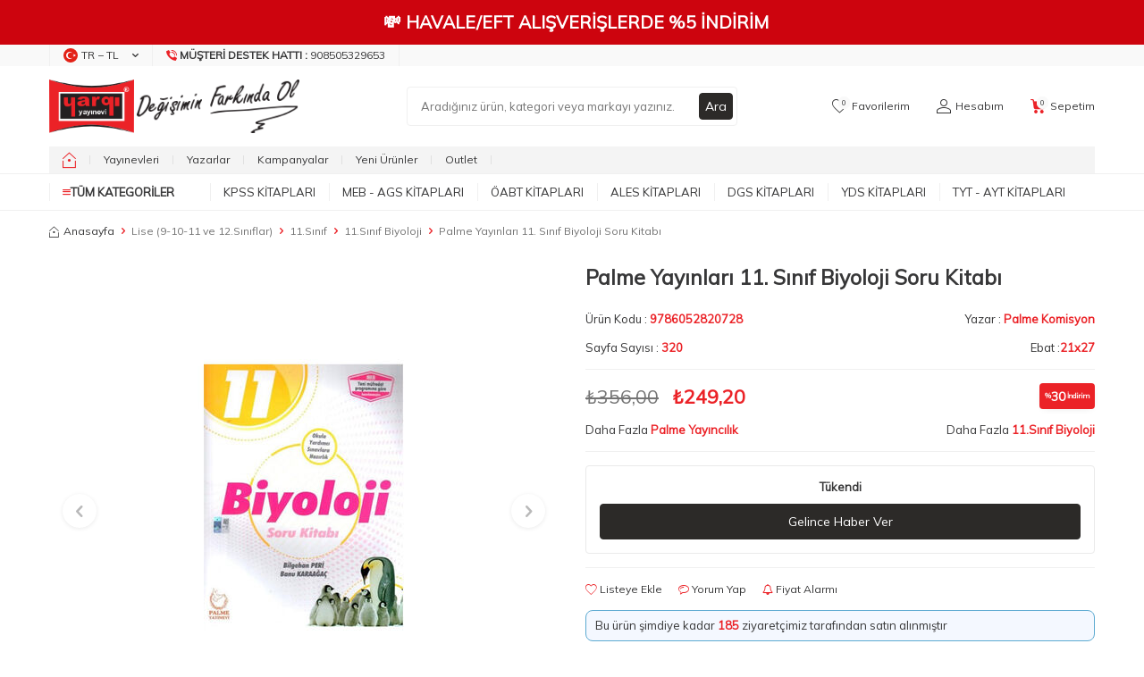

--- FILE ---
content_type: text/html; charset=UTF-8
request_url: https://www.yargiyayinevi.com/palme-yayinlari-11-sinif-biyoloji-soru-kitabi
body_size: 56548
content:
<!DOCTYPE html>
<html lang="tr-TR" >
<head>
<meta charset="utf-8" />
<title>Palme Yayınları 11. Sınıf Biyoloji Soru Kitabı - Palme Komisyon</title>
<meta name="description" content="Palme Yayınları 11. Sınıf Biyoloji Soru Kitabı 11.Sınıf Biyoloji Palme Komisyon" />
<meta name="copyright" content="T-Soft E-Ticaret Sistemleri" />
<script>window['PRODUCT_DATA'] = [];</script>
<meta name="robots" content="index,follow" /><link rel="canonical" href="https://www.yargiyayinevi.com/palme-yayinlari-11-sinif-biyoloji-soru-kitabi" /><meta property="og:image" content="https://www.yargiyayinevi.com/palme-yayincilik-21487-21-O.jpg"/>
                <meta property="og:image:width" content="300" />
                <meta property="og:image:height" content="300" />
                <meta property="og:type" content="product" />
                <meta property="og:title" content="Palme Yayınları 11. Sınıf Biyoloji Soru Kitabı - Palme Komisyon" />
                <meta property="og:description" content="Palme Yayınları 11. Sınıf Biyoloji Soru Kitabı 11.Sınıf Biyoloji Palme Komisyon" />
                <meta property="product:availability" content="out of stock" />
                <meta property="og:url" content="https://www.yargiyayinevi.com/palme-yayinlari-11-sinif-biyoloji-soru-kitabi" />
                <meta property="og:site_name" content="https://www.yargiyayinevi.com/" />
                <meta name="twitter:card" content="summary" />
                <meta name="twitter:title" content="Palme Yayınları 11. Sınıf Biyoloji Soru Kitabı - Palme Komisyon" />
                <meta name="twitter:description" content="Palme Yayınları 11. Sınıf Biyoloji Soru Kitabı 11.Sınıf Biyoloji Palme Komisyon" />
                <meta name="twitter:image" content="https://www.yargiyayinevi.com/palme-yayincilik-21487-21-O.jpg" />
            <script>
                const E_EXPORT_ACTIVE = 0;
                const CART_DROPDOWN_LIST = false;
                const ENDPOINT_PREFIX = '';
                const ENDPOINT_ALLOWED_KEYS = [];
                const SETTINGS = {"KVKK_REQUIRED":1,"NEGATIVE_STOCK":"0","DYNAMIC_LOADING_SHOW_BUTTON":0,"IS_COMMENT_RATE_ACTIVE":1};
                try {
                    var PAGE_TYPE = 'product';
                    var PAGE_ID = 3;
                    var ON_PAGE_READY = [];
                    var THEME_VERSION = 'v5';
                    var THEME_FOLDER = 'v5-mango';
                    var MEMBER_INFO = {"ID":0,"CODE":"","FIRST_NAME":"","BIRTH_DATE":"","GENDER":"","LAST_NAME":"","MAIL":"","MAIL_HASH":"","PHONE":"","PHONE_HASH":"","PHONE_HASH_SHA":"","GROUP":0,"TRANSACTION_COUNT":0,"REPRESENTATIVE":"","KVKK":-1,"COUNTRY":"TR","E_COUNTRY":""};
                    var IS_VENDOR = 0;
                    var MOBILE_ACTIVE = false;
                    var CART_COUNT = '0';
                    var CART_TOTAL = '0,00';
                    var SESS_ID = 'b99049852715df65aa810a6ecf337cf0';
                    var LANGUAGE = 'tr';
                    var CURRENCY = 'TL';
                    var SEP_DEC = ',';
                    var SEP_THO = '.';
                    var DECIMAL_LENGTH = 2;  
                    var SERVICE_INFO = null;
                    var CART_CSRF_TOKEN = 'e52d37c150d47b33c6967f12e4e3dc661b2e18226cd0437633c05a581928d148';
                    var CSRF_TOKEN = 'Mk8MH1/wT06Pm1b/Bm197yUwwjy5DK1x177uOZuVpCk=';
                    
                }
                catch(err) { }
            </script>
            <link rel="preload" as="font" href="/theme/v5/css/fonts/tsoft-icon.woff2?v=1" type="font/woff2" crossorigin>
<link rel="preconnect" href="https://fonts.gstatic.com" crossorigin>
<link rel="preload" as="style" href="https://fonts.googleapis.com/css2?family=Mulish&display=swap">
<link rel="stylesheet" href="https://fonts.googleapis.com/css2?family=Mulish&display=swap" media="print" onload="this.media='all'">
<noscript>
<link rel="stylesheet" href="https://fonts.googleapis.com/css2?family=Mulish&display=swap">
</noscript>
<link type="text/css" rel="stylesheet" href="/srv/compressed/load/all/css/tr/3/0.css?v=1767077715&isTablet=0&isMobile=0&userType=Ziyaretci">
<link rel="shortcut icon" href="//www.yargiyayinevi.com/Data/EditorFiles/HtmlBlok/favicon-32x32.png">
<meta name="viewport" content="width=device-width, initial-scale=1">
<script>
if (navigator.userAgent.indexOf('iPhone') > -1 || PAGE_ID == 91) {
document.querySelector("[name=viewport]").setAttribute('content', 'width=device-width, initial-scale=1, maximum-scale=1');
}
</script>
<script src="/theme/v5/js/callbacks.js?v=1767077715"></script>
<script src="/js/tsoftapps/v5/header.js?v=1767077715"></script>
<meta name="google-site-verification" content="2U5Vybd9GyHSR3_QBCkyGp08H202W4x9_1K8mTSBNFM" />
<meta name="apple-itunes-app" content="app-id=1576750747">
<meta name="google-play-app" content="app-id=com.yargimobile.app">
<!-- T-Soft Apps - v5 Google Datalayer - Tracking Code Head Start -->
<script>
var dataLayer = dataLayer || [];
(function(w,d,s,l,i){w[l]=w[l]||[];w[l].push({'gtm.start':
new Date().getTime(),event:'gtm.js'});var f=d.getElementsByTagName(s)[0],
j=d.createElement(s),dl=l!='dataLayer'?'&l='+l:'';j.async=true;j.src=
'https://www.googletagmanager.com/gtm.js?id='+i+dl;f.parentNode.insertBefore(j,f);
})(window,document,'script','dataLayer','GTM-PVCCSVB');
</script>
<!-- T-Soft Apps - v5 Google Datalayer - Tracking Code Head End --><script>
window.addEventListener("load", (event) => {
let url = new URL(window.location.href)
let utm_source = url.searchParams.get("utm_source");
let utm_campaign = url.searchParams.get("utm_campaign");
let sh_token = url.searchParams.get("sh_token");
if (utm_source === "sendheap") {
if (utm_campaign && sh_token) {
let date = new Date();
date.setDate(date.getDate() + 1);
let expires = "; expires=" + date.toUTCString();
document.cookie = "sh_event_code=" + utm_campaign + expires
document.cookie = "sh_token=" + sh_token + expires
}
}
});
TsoftAppsOrderApproveCallback(function (order) {
let sh_token = TSOFT_APPS_LIBS.get.cookie('sh_token')
if (sh_token === "") {
return
}
fetch("https://api.sendheap.com/api/add-event-order", {
method: "POST",
body: JSON.stringify({
order_code: order.transaction,
sh_token
}),
headers: {
"Content-type": "application/json; charset=UTF-8"
}
})
});
</script>
<meta name="google-site-verification" content="k0hffy__rwPXcqS_1J8DiD3JMnY1HRuEmdmTMEp30q4" /><meta name="msvalidate.01" content="67495C9DC0DE942BF1A0923878A8CA63" /><!-- T-Soft Apps - V5 - Facebook Dönüşümler API - Tracking Code Head Start -->
<script>
if(typeof window.FB_EVENT_ID == 'undefined'){
window.FB_EVENT_ID = "fb_" + new Date().getTime();
}
</script>
<!-- T-Soft Apps - V5 - Facebook Dönüşümler API - Tracking Code Head End --><!-- T-Soft Apps - Google GTAG - Tracking Code Start -->
<script async src="https://www.googletagmanager.com/gtag/js?id=G-4N25XKER02"></script>
<script>
function gtag() {
dataLayer.push(arguments);
}
</script>
<!-- T-Soft Apps - Google GTAG - Tracking Code End --><meta name="theme-color" content="#eb2227"><!-- Google Tag Manager -->
<script>(function(w,d,s,l,i){w[l]=w[l]||[];w[l].push({'gtm.start':
new Date().getTime(),event:'gtm.js'});var f=d.getElementsByTagName(s)[0],
j=d.createElement(s),dl=l!='dataLayer'?'&l='+l:'';j.async=true;j.src=
'https://www.googletagmanager.com/gtm.js?id='+i+dl;f.parentNode.insertBefore(j,f);
})(window,document,'script','dataLayer','GTM-PVCCSVB');</script>
<!-- End Google Tag Manager --><script>
window.addEventListener("load", (event) => {
let url = new URL(window.location.href)
let utm_source = url.searchParams.get("utm_source");
let utm_campaign = url.searchParams.get("utm_campaign");
let sh_token = url.searchParams.get("sh_token");
if (utm_source === "sendheap") {
if (utm_campaign && sh_token) {
let date = new Date();
date.setDate(date.getDate() + 1);
let expires = "; expires=" + date.toUTCString();
document.cookie = "sh_event_code=" + utm_campaign + expires
document.cookie = "sh_token=" + sh_token + expires
}
}
});
TsoftAppsOrderApproveCallback(function (order) {
let sh_token = TSOFT_APPS_LIBS.get.cookie('sh_token')
if (sh_token === "") {
return
}
fetch("https://api.sendheap.com/api/add-event-order", {
method: "POST",
body: JSON.stringify({
order_code: order.transaction,
sh_token
}),
headers: {
"Content-type": "application/json; charset=UTF-8"
}
})
});
</script>
</head>
<body><!-- Google tag (gtag.js) -->
<script async src="https://www.googletagmanager.com/gtag/js?id=G-4N25XKER02"></script>
<script>
window.dataLayer = window.dataLayer || [];
function gtag(){dataLayer.push(arguments);}
gtag('js', new Date());
gtag('config', 'G-4N25XKER02');
</script><!-- T-Soft Apps - Mobile Navbar - Tracking Code Start -->
<style>
#tsoft-mobile-navbar[v-cloak] {
display: none;
}
#tsoft-mobile-navbar {
position: sticky;
bottom: 0;
left: 0;
right: 0;
border-top: 1px solid rgba(0, 0, 0, 0.1);
box-shadow: 0 -2px 4px rgba(0, 0, 0, 0.1);
}
.tsoft-mobile-navbar-container {
display: flex;
align-items: center;
justify-content: space-around;
padding: 8px;
}
.tsoft-mobile-navbar-button {
display: flex;
flex-direction: column;
align-items: center;
justify-content: center;
gap: 4px;
padding: 8px;
border-radius: 8px;
transition-property: color, background-color, border-color, text-decoration-color, fill, stroke;
transition-timing-function: cubic-bezier(0.4, 0, 0.2, 1);
transition-duration: 150ms;
flex: 1;
min-width: 0px;
cursor: pointer;
}
.tsoft-mobile-navbar-button:hover,
.tsoft-mobile-navbar-button:focus {
background-color: rgba(0, 0, 0, 0.05);
}
.tsoft-mobile-navbar-button-active {
background-color: rgba(0, 0, 0, 0.10);
}
.tsoft-mobile-navbar-button-icon {
width: 22px;
height: 22px;
display: flex;
align-items: center;
justify-content: center;
}
.tsoft-mobile-navbar-button-title {
font-size: 10px;
line-height: 1.2;
font-weight: 500;
width: 100%;
text-align: center;
overflow: hidden;
text-overflow: ellipsis;
white-space: nowrap;
}
.tsoft-mobile-navbar-menu {
position: fixed;
top: 0;
left: 0;
width: 100%;
height: 100%;
z-index: 1000;
background: rgba(0, 0, 0, 0.5);
visibility: hidden;
opacity: 0;
transition: all 0.3s ease;
}
.tsoft-mobile-navbar-menu.show {
visibility: visible;
opacity: 1;
}
.tsoft-mobile-navbar-menu-drawer {
position: absolute;
top: 0;
left: 0;
width: 100%;
height: 100%;
background: #fff;
box-shadow: 2px 0 10px rgba(0, 0, 0, 0.1);
transform: translateX(-100%);
transition: transform 0.3s ease;
overflow: hidden;
display: flex;
flex-direction: column;
}
.tsoft-mobile-navbar-menu.show .tsoft-mobile-navbar-menu-drawer {
transform: translateX(0);
}
.tsoft-mobile-navbar-menu-header {
display: flex;
align-items: center;
padding: 16px;
border-bottom: 1px solid rgba(0, 0, 0, 0.1);
background: #f8f9fa;
min-height: 60px;
}
.tsoft-mobile-navbar-menu-back-button,
.tsoft-mobile-navbar-menu-close-button {
display: flex;
align-items: center;
justify-content: center;
width: 32px;
height: 32px;
border-radius: 50%;
background: rgba(0, 0, 0, 0.1);
cursor: pointer;
transition: background-color 0.2s ease;
}
.tsoft-mobile-navbar-menu-back-button {
margin-right: 12px;
}
.tsoft-mobile-navbar-menu-close-button {
margin-left: 12px;
}
.tsoft-mobile-navbar-menu-back-button:hover,
.tsoft-mobile-navbar-menu-close-button:hover {
background: rgba(0, 0, 0, 0.2);
}
.tsoft-mobile-navbar-menu-title {
font-size: 16px;
font-weight: 600;
color: #333;
flex: 1;
}
.tsoft-mobile-navbar-menu-container {
flex: 1;
overflow: hidden;
padding: 8px 0;
position: relative;
}
.tsoft-mobile-navbar-menu-level {
position: absolute;
top: 0;
left: 0;
width: 100%;
height: 100%;
overflow-y: auto;
padding: 8px 0;
transform: translateX(0);
transition: transform 0.3s ease;
}
.tsoft-mobile-navbar-menu-level.slide-left {
transform: translateX(-100%);
}
.tsoft-mobile-navbar-menu-level.slide-right {
transform: translateX(100%);
}
.tsoft-mobile-navbar-menu-item {
display: block;
padding: 12px 16px;
border-bottom: 1px solid rgba(0, 0, 0, 0.05);
cursor: pointer;
transition: background-color 0.2s ease;
display: flex;
align-items: center;
justify-content: space-between;
}
.tsoft-mobile-navbar-menu-item:hover {
background-color: rgba(0, 0, 0, 0.05);
}
.tsoft-mobile-navbar-menu-item a {
color: #333;
text-decoration: none;
font-size: 14px;
flex: 1;
}
.tsoft-mobile-navbar-menu-item span {
color: #333;
font-size: 14px;
flex: 1;
}
.tsoft-mobile-navbar-menu-arrow {
width: 16px;
height: 16px;
color: #666;
}
.tsoft-mobile-navbar-menu-overlay {
position: absolute;
top: 0;
left: 0;
width: 100%;
height: 100%;
z-index: -1;
}
</style>
<div id="tsoft-mobile-navbar" class="tsoft-mobile-navbar" v-cloak>
<div class="tsoft-mobile-navbar-container">
<span class="tsoft-mobile-navbar-button" :class="{ 'tsoft-mobile-navbar-button-active': getButtonActive(button) }" @click="handleButtonClick(button)" v-for="button in selectedButtons" :key="button.id" role="button">
<span class="tsoft-mobile-navbar-button-icon" v-html="icons[button]"></span>
<span class="tsoft-mobile-navbar-button-title" v-html="getButtonTitle(button)"></span>
</span>
</div>
<div class="tsoft-mobile-navbar-menu" :class="{ 'show': isMenuOpen }" v-if="menu.length > 0">
<div class="tsoft-mobile-navbar-menu-drawer">
<div class="tsoft-mobile-navbar-menu-header">
<div class="tsoft-mobile-navbar-menu-back-button" @click="goBack" v-if="currentMenuLevel > 0">
<svg xmlns="http://www.w3.org/2000/svg" width="16" height="16" viewBox="0 0 24 24" fill="none" stroke="currentColor" stroke-width="2" stroke-linecap="round" stroke-linejoin="round">
<path d="M15 18l-6-6 6-6"/>
</svg>
</div>
<div class="tsoft-mobile-navbar-menu-title">
{{ getCurrentMenuTitle() }}
</div>
<div class="tsoft-mobile-navbar-menu-close-button" @click="closeMenu" v-if="currentMenuLevel === 0">
<svg xmlns="http://www.w3.org/2000/svg" width="16" height="16" viewBox="0 0 24 24" fill="none" stroke="currentColor" stroke-width="2" stroke-linecap="round" stroke-linejoin="round">
<path d="M18 6L6 18"/>
<path d="M6 6l12 12"/>
</svg>
</div>
</div>
<div class="tsoft-mobile-navbar-menu-container">
<div class="tsoft-mobile-navbar-menu-level"
v-for="(menuLevel, index) in getAllMenuLevels()"
:key="'level-' + index"
:class="getMenuLevelClass(index)">
<div class="tsoft-mobile-navbar-menu-item" v-for="item in menuLevel" :key="item.id">
<a :href="item.url" v-if="!item.children?.length" @click="closeMenu">
{{ item.name }}
</a>
<span @click="handleMenuClick(item)" v-if="item.children?.length > 0">
{{ item.name }}
</span>
<div class="tsoft-mobile-navbar-menu-arrow" v-if="item.children?.length > 0">
<svg xmlns="http://www.w3.org/2000/svg" width="16" height="16" viewBox="0 0 24 24" fill="none" stroke="currentColor" stroke-width="2" stroke-linecap="round" stroke-linejoin="round">
<path d="M9 18l6-6-6-6"/>
</svg>
</div>
</div>
</div>
</div>
</div>
<div class="tsoft-mobile-navbar-menu-overlay" @click="closeMenu"></div>
</div>
</div>
<script>
const tsoftMobileNavbar = {
data: JSON.parse(`{"selectedButtons":["home","menu","favorites","cart","account"],"buttonTitles":{"home":{"tr":"Anasayfa"},"menu":{"tr":"Kategoriler"},"favorites":{"tr":"Favoriler"},"cart":{"tr":"Sepet"},"account":{"tr":"Hesab\u0131m"}},"styleSettings":{"background_color":"#374151","text_color":"#ffffff","z_index":"11"},"menu":[{"name":"KPSS Kitaplar\u0131","url":"https:\/\/www.yargiyayinevi.com\/kpss-kitaplari","children":[{"name":"KPSS GK-GY","url":"https:\/\/www.yargiyayinevi.com\/kpss-gy-gk","children":[{"name":"KPSS GY-GK Konu Anlat\u0131ml\u0131","url":"https:\/\/www.yargiyayinevi.com\/kpss-gy-gk-konu-anlatimli","children":[]},{"name":"KPSS GY-GK Soru Bankalar\u0131","url":"https:\/\/www.yargiyayinevi.com\/kpss-gy-gk-soru-bankalari","children":[]},{"name":"KPSS GY-GK Deneme","url":"https:\/\/www.yargiyayinevi.com\/kpss-gy-gk-deneme","children":[]},{"name":"KPSS GY-GK Yaprak Testler","url":"https:\/\/www.yargiyayinevi.com\/kpss-gy-gk-yaprak-testler","children":[]},{"name":"KPSS GY- GK \u00c7\u0131km\u0131\u015f Sorular","url":"https:\/\/www.yargiyayinevi.com\/kpss-gy-gk-cikmis-sorular","children":[]},{"name":"KPSS GY-GK Cep Kitaplar\u0131","url":"https:\/\/www.yargiyayinevi.com\/kpss-gy-gk-dvd-ve-flash-setleri","children":[]}]},{"name":"KPSS Lise - Orta\u00f6\u011fretim - \u00d6nlisans","url":"https:\/\/www.yargiyayinevi.com\/kpss-lise-ortaogretim-onlisans","children":[{"name":"Lise - Orta\u00f6\u011fretim - \u00d6nlisans Konu Anlat\u0131ml\u0131","url":"https:\/\/www.yargiyayinevi.com\/lise-onlisans-konu-anlatimli","children":[]},{"name":"Lise - Orta\u00f6\u011fretim - \u00d6nlisans Soru Bankas\u0131","url":"https:\/\/www.yargiyayinevi.com\/lise-onlisans-soru-bankasi","children":[]},{"name":"Lise - Orta\u00f6\u011fretim - \u00d6nlisans Deneme","url":"https:\/\/www.yargiyayinevi.com\/lise-onlisans-deneme","children":[]},{"name":"Lise - Orta\u00f6\u011fretim - \u00d6nlisans Yaprak Testler","url":"https:\/\/www.yargiyayinevi.com\/lise-onlisans-yaprak-testler","children":[]},{"name":"Lise - Orta\u00f6\u011fretim - \u00d6nlisans \u00c7\u0131km\u0131\u015f Sorular","url":"https:\/\/www.yargiyayinevi.com\/lise-onlisans-cikmis-sorular","children":[]}]},{"name":"KPSS-A Grubu","url":"https:\/\/www.yargiyayinevi.com\/kpss-a-grubu","children":[{"name":"KPSS A Grubu Konu","url":"https:\/\/www.yargiyayinevi.com\/kpss-a-grubu-konu-anlatimli-kitaplar","children":[]},{"name":"KPSS A Grubu Soru Bankas\u0131","url":"https:\/\/www.yargiyayinevi.com\/kpss-a-grubu-soru-bankalari","children":[]},{"name":"KPSS A Grubu Deneme","url":"https:\/\/www.yargiyayinevi.com\/kpss-a-grubu-deneme","children":[]},{"name":"KPSS A Grubu Yaprak Testler","url":"https:\/\/www.yargiyayinevi.com\/kpss-a-grubu-yaprak-testler","children":[]},{"name":"KPSS A Grubu \u00c7\u0131km\u0131\u015f Sorular","url":"https:\/\/www.yargiyayinevi.com\/kpss-a-grubu-cikmis-sorular","children":[]},{"name":"KPSS A Grubu Cep Kitaplar\u0131","url":"https:\/\/www.yargiyayinevi.com\/kpss-a-grubu-mulakat","children":[]},{"name":"KPSS A Grubu M\u00fclakat Kitaplar\u0131","url":"https:\/\/www.yargiyayinevi.com\/kpss-a-grubu-mulakat-1591","children":[]}]},{"name":"MEB-AGS \u00d6\u011fretmenlik S\u0131nav\u0131","url":"https:\/\/www.yargiyayinevi.com\/kpss-ogretmen-alan-sinavi","children":[{"name":"MEB-AGS \u00d6ABT Konu Anlat\u0131ml\u0131","url":"https:\/\/www.yargiyayinevi.com\/kpss-oabt-konu-anlatimli","children":[]},{"name":"MEB-AGS \u00d6ABT Soru Bankas\u0131","url":"https:\/\/www.yargiyayinevi.com\/kpss-oabt-soru-bankalari","children":[]},{"name":"MEB-AGS \u00d6ABT Deneme S\u0131navlar\u0131","url":"https:\/\/www.yargiyayinevi.com\/kpss-oabt-deneme-sinavlari","children":[]},{"name":"MEB-AGS \u00d6ABT \u00c7\u0131km\u0131\u015f Sorular","url":"https:\/\/www.yargiyayinevi.com\/kpss-oabt-cikmis-sorular","children":[]},{"name":"MEB-AGS \u00d6ABT Yaprak Test","url":"https:\/\/www.yargiyayinevi.com\/kpss-oabt-yaprak-test","children":[]}]},{"name":"KPSS E\u011fitim Bilimleri","url":"https:\/\/www.yargiyayinevi.com\/kpss-egitim-bilimleri","children":[{"name":"KPSS E\u011fitim Bilimleri Konu Anlat\u0131m","url":"https:\/\/www.yargiyayinevi.com\/kpss-egitim-konu-anlatimli","children":[]},{"name":"KPSS E\u011fitim Bilimleri Soru Bankalar\u0131","url":"https:\/\/www.yargiyayinevi.com\/kpss-egitim-soru-bankalari","children":[]},{"name":"KPSS E\u011fitim Bilimleri Denemeler","url":"https:\/\/www.yargiyayinevi.com\/kpss-egitim-denemeler","children":[]},{"name":"KPSS E\u011fitim Bilimleri Yaprak Testler","url":"https:\/\/www.yargiyayinevi.com\/kpss-egitim-yaprak-testler","children":[]},{"name":"KPSS E\u011fitim Bilimleri \u00c7\u0131km\u0131\u015f Sorular","url":"https:\/\/www.yargiyayinevi.com\/kpss-egitim-cikmis-sorular","children":[]},{"name":"KPSS E\u011fitim Bilimleri Cep Kitaplar\u0131","url":"https:\/\/www.yargiyayinevi.com\/kpss-egitim-cep","children":[]}]},{"name":"EKPSS - Engelli Memur S\u0131nav Kitaplar\u0131","url":"https:\/\/www.yargiyayinevi.com\/ekpss-engelli-memur-sinavlari","children":[]}]},{"name":"MEB - AGS Kitaplar\u0131","url":"https:\/\/www.yargiyayinevi.com\/meb-ags-hazirlik-kitaplari","children":[{"name":"MEB-AGS Konu Anlat\u0131m\u0131","url":"https:\/\/www.yargiyayinevi.com\/meb-ags-konu-anlatimi","children":[{"name":"AGS E\u011fitimin Temelleri Konu Anlat\u0131m\u0131","url":"https:\/\/www.yargiyayinevi.com\/meb-ags-egitimin-temelleri-turk-milli-egitim-sistemi-konu-anlatim","children":[]},{"name":"AGS Mevzuat Konu Anlat\u0131m\u0131","url":"https:\/\/www.yargiyayinevi.com\/meb-ags-mevzuat-konu-anlatimi","children":[]},{"name":"AGS Tarih Konu Anlat\u0131m\u0131","url":"https:\/\/www.yargiyayinevi.com\/meb-ags-tarih-konu-anlatimi","children":[]},{"name":"AGS T\u00fcrkiye Co\u011frafyas\u0131 Konu Anlat\u0131m\u0131","url":"https:\/\/www.yargiyayinevi.com\/meb-ags-turkiye-cografyasi-konu-anlatimi","children":[]},{"name":"AGS S\u00f6zel Yetenek Konu Anlat\u0131m\u0131","url":"https:\/\/www.yargiyayinevi.com\/meb-ags-sozel-yetenek-turkce-konu-anlatimi","children":[]},{"name":"AGS Say\u0131sal Yetenek Konu Anlat\u0131m\u0131","url":"https:\/\/www.yargiyayinevi.com\/meb-ags-sayisal-yetenek-matematik-konu-anlatimi","children":[]}]},{"name":"MEB-AGS Soru Bankas\u0131","url":"https:\/\/www.yargiyayinevi.com\/meb-ags-soru-bankasi","children":[{"name":"AGS E\u011fitimin Temelleri Soru Bankas\u0131","url":"https:\/\/www.yargiyayinevi.com\/meb-ags-egitimin-temelleri-turk-milli-egitim-sistemi-tamami-cozumlu-soru-bankasi","children":[]},{"name":"AGS Mevzuat Soru Bankas\u0131","url":"https:\/\/www.yargiyayinevi.com\/meb-ags-mevzuat-soru-bankasi","children":[]},{"name":"AGS Tarih Soru Bankas\u0131","url":"https:\/\/www.yargiyayinevi.com\/meb-ags-tarih-soru-bankasi","children":[]},{"name":"AGS T\u00fcrkiye Co\u011frafyas\u0131 Soru Bankas\u0131","url":"https:\/\/www.yargiyayinevi.com\/meb-ags-turkiye-cografyasi-soru-bankasi","children":[]},{"name":"AGS S\u00f6zel Yetenek Soru Bankas\u0131","url":"https:\/\/www.yargiyayinevi.com\/meb-ags-sozel-yetenek-turkce-soru-bankasi-2574","children":[]},{"name":"AGS Say\u0131sal Yetenek Soru Bankas\u0131","url":"https:\/\/www.yargiyayinevi.com\/meb-ags-sayisal-yetenek-matematik-soru-bankasi","children":[]}]},{"name":"MEB-AGS Deneme S\u0131navlar\u0131","url":"https:\/\/www.yargiyayinevi.com\/meb-ags-deneme-sinavlari","children":[]},{"name":"MEB-AGS Yaprak Test","url":"https:\/\/www.yargiyayinevi.com\/meb-ags-yaprak-test","children":[]},{"name":"MEB-AGS \u00c7\u0131km\u0131\u015f Sorular","url":"https:\/\/www.yargiyayinevi.com\/meb-ags-cikmis-sorular","children":[]}]},{"name":"\u00d6ABT Kitaplar\u0131","url":"https:\/\/www.yargiyayinevi.com\/kpss-ogretmen-alan-sinavi","children":[{"name":"MEB-AGS \u00d6ABT Konu Anlat\u0131ml\u0131","url":"https:\/\/www.yargiyayinevi.com\/kpss-oabt-konu-anlatimli","children":[{"name":"Biyoloji \u00d6\u011fretmenli\u011fi Konu","url":"https:\/\/www.yargiyayinevi.com\/biyoloji-ogretmenligi-konu","children":[]},{"name":"Beden E\u011fitimi \u00d6\u011fretmenli\u011fi Konu","url":"https:\/\/www.yargiyayinevi.com\/beden-egitimi-ogretmenligi-konu","children":[]},{"name":"Co\u011frafya \u00d6\u011fretmenli\u011fi Konu","url":"https:\/\/www.yargiyayinevi.com\/cografya-ogretmenligi-konu","children":[]},{"name":"Din K\u00fclt\u00fcr\u00fc ve Ahlak Bil. \u00d6\u011fretmenli\u011fi Konu","url":"https:\/\/www.yargiyayinevi.com\/din-kulturu-ve-ahlak-bil","children":[]},{"name":"Fen Bilimleri \u00d6\u011fretmenli\u011fi Konu","url":"https:\/\/www.yargiyayinevi.com\/fen-ve-teknoloji-konu","children":[]},{"name":"Fizik \u00d6\u011fretmenli\u011fi Konu","url":"https:\/\/www.yargiyayinevi.com\/fizik-ogretmenligi-konu","children":[]},{"name":"Kimya \u00d6\u011fretmenli\u011fi Konu","url":"https:\/\/www.yargiyayinevi.com\/kimya-ogretmenligi-konu","children":[]},{"name":"Lise Matematik \u00d6\u011fretmenli\u011fi Konu","url":"https:\/\/www.yargiyayinevi.com\/lise-matematik-ogretmenligi-konu","children":[]},{"name":"Okul \u00d6ncesi \u00d6\u011fretmenli\u011fi Konu","url":"https:\/\/www.yargiyayinevi.com\/okul-oncesi-ogretmenligi-konu","children":[]},{"name":"Rehber - PDR \u00d6\u011fretmenli\u011fi Konu","url":"https:\/\/www.yargiyayinevi.com\/rehber-ogretmenligi-konu","children":[]},{"name":"S\u0131n\u0131f \u00d6\u011fretmenli\u011fi Konu","url":"https:\/\/www.yargiyayinevi.com\/sinif-ogretmenligi-konu","children":[]},{"name":"Sosyal Bilgiler \u00d6\u011fretmenli\u011fi Konu","url":"https:\/\/www.yargiyayinevi.com\/sosyal-bilgiler-konu","children":[]},{"name":"Tarih \u00d6\u011fretmenli\u011fi Konu","url":"https:\/\/www.yargiyayinevi.com\/tarih-ogretmenligi-konu","children":[]},{"name":"T\u00fcrk Dili ve Edebiyat\u0131 \u00d6\u011fretmenli\u011fi Konu","url":"https:\/\/www.yargiyayinevi.com\/turk-dili-ve-edebiyati-konu","children":[]},{"name":"T\u00fcrk\u00e7e \u00d6\u011fretmenli\u011fi Konu","url":"https:\/\/www.yargiyayinevi.com\/turkce-ogretmenligi-konu","children":[]},{"name":"\u0130lk\u00f6\u011fretim Matematik \u00d6\u011fretmenli\u011fi Konu","url":"https:\/\/www.yargiyayinevi.com\/ilkogretim-matematik-konu","children":[]},{"name":"\u0130ngilizce \u00d6\u011fretmenli\u011fi Konu","url":"https:\/\/www.yargiyayinevi.com\/ingilizce-ogretmenligi-konu","children":[]}]},{"name":"MEB-AGS \u00d6ABT Soru Bankas\u0131","url":"https:\/\/www.yargiyayinevi.com\/kpss-oabt-soru-bankalari","children":[{"name":"Biyoloji \u00d6\u011fretmenli\u011fi Soru Bankas\u0131","url":"https:\/\/www.yargiyayinevi.com\/biyoloji-ogretmenligi-soru","children":[]},{"name":"Beden E\u011fitimi \u00d6\u011fretmenli\u011fi Soru Bankas\u0131","url":"https:\/\/www.yargiyayinevi.com\/beden-egitimi-ogretmenligi-1823","children":[]},{"name":"Co\u011frafya \u00d6\u011fretmenli\u011fi Soru Bankas\u0131","url":"https:\/\/www.yargiyayinevi.com\/cografya-ogretmenligi-soru","children":[]},{"name":"Din K\u00fclt\u00fcr\u00fc ve Ahlak Bil. Soru Bankas\u0131","url":"https:\/\/www.yargiyayinevi.com\/din-kulturu-ve-ahlak-bil-207","children":[]},{"name":"Fen Bilimleri Soru Bankas\u0131","url":"https:\/\/www.yargiyayinevi.com\/fen-ve-teknoloji-soru","children":[]},{"name":"Fizik \u00d6\u011fretmenli\u011fi Soru Bankas\u0131","url":"https:\/\/www.yargiyayinevi.com\/fizik-ogretmenligi-soru","children":[]},{"name":"Kimya \u00d6\u011fretmenli\u011fi Soru Bankas\u0131","url":"https:\/\/www.yargiyayinevi.com\/kimya-ogretmenligi-soru","children":[]},{"name":"Lise Matematik \u00d6\u011fretmenli\u011fi Soru Bankas\u0131","url":"https:\/\/www.yargiyayinevi.com\/lise-matematik-ogretmenligi-soru","children":[]},{"name":"Okul \u00d6ncesi \u00d6\u011fretmenli\u011fi Soru Bankas\u0131","url":"https:\/\/www.yargiyayinevi.com\/okul-oncesi-ogretmenligi-soru","children":[]},{"name":"Rehber - PDR \u00d6\u011fretmenli\u011fi Soru Bankas\u0131","url":"https:\/\/www.yargiyayinevi.com\/rehber-ogretmenligi-soru","children":[]},{"name":"S\u0131n\u0131f \u00d6\u011fretmenli\u011fi Soru Bankas\u0131","url":"https:\/\/www.yargiyayinevi.com\/sinif-ogretmenligi-soru","children":[]},{"name":"Sosyal Bilgiler Soru Bankas\u0131","url":"https:\/\/www.yargiyayinevi.com\/sosyal-bilgiler-soru","children":[]},{"name":"Tarih \u00d6\u011fretmenli\u011fi Soru Bankas\u0131","url":"https:\/\/www.yargiyayinevi.com\/tarih-ogretmenligi-soru","children":[]},{"name":"T\u00fcrk Dili ve Edebiyat\u0131 Soru Bankas\u0131","url":"https:\/\/www.yargiyayinevi.com\/turk-dili-ve-edebiyati-soru","children":[]},{"name":"T\u00fcrk\u00e7e \u00d6\u011fretmenli\u011fi Soru Bankas\u0131","url":"https:\/\/www.yargiyayinevi.com\/turkce-ogretmenligi-soru","children":[]},{"name":"\u0130lk\u00f6\u011fretim Matematik Soru Bankas\u0131","url":"https:\/\/www.yargiyayinevi.com\/ilkogretim-matematik-soru","children":[]},{"name":"\u0130ngilizce \u00d6\u011fretmenli\u011fi Soru Bankas\u0131","url":"https:\/\/www.yargiyayinevi.com\/ingilizce-ogretmenligi-soru","children":[]}]},{"name":"MEB-AGS \u00d6ABT Deneme S\u0131navlar\u0131","url":"https:\/\/www.yargiyayinevi.com\/kpss-oabt-deneme-sinavlari","children":[{"name":"Biyoloji \u00d6\u011fretmenli\u011fi Deneme","url":"https:\/\/www.yargiyayinevi.com\/biyoloji-ogretmenligi-deneme","children":[]},{"name":"Beden E\u011fitimi \u00d6\u011fretmenli\u011fi Deneme","url":"https:\/\/www.yargiyayinevi.com\/beden-egitimi-ogretmenligi-deneme","children":[]},{"name":"Co\u011frafya \u00d6\u011fretmenli\u011fi Deneme","url":"https:\/\/www.yargiyayinevi.com\/cografya-ogretmenligi-deneme","children":[]},{"name":"Din K\u00fclt\u00fcr\u00fc ve Ahlak Bil. Deneme","url":"https:\/\/www.yargiyayinevi.com\/din-kulturu-ve-ahlak-bil-deneme","children":[]},{"name":"Fen Bilimleri Deneme","url":"https:\/\/www.yargiyayinevi.com\/fen-ve-teknoloji-deneme","children":[]},{"name":"Fizik \u00d6\u011fretmenli\u011fi Deneme","url":"https:\/\/www.yargiyayinevi.com\/fizik-ogretmenligi-deneme","children":[]},{"name":"Kimya \u00d6\u011fretmenli\u011fi Deneme","url":"https:\/\/www.yargiyayinevi.com\/kimya-ogretmenligi-deneme","children":[]},{"name":"Lise Matematik \u00d6\u011fretmenli\u011fi Deneme","url":"https:\/\/www.yargiyayinevi.com\/lise-matematik-ogretmenligi-deneme","children":[]},{"name":"Okul \u00d6ncesi \u00d6\u011fretmenli\u011fi Deneme","url":"https:\/\/www.yargiyayinevi.com\/okul-oncesi-ogretmenligi-deneme","children":[]},{"name":"Rehber - PDR \u00d6\u011fretmenli\u011fi Deneme","url":"https:\/\/www.yargiyayinevi.com\/rehber-ogretmenligi-deneme","children":[]},{"name":"S\u0131n\u0131f \u00d6\u011fretmenli\u011fi Deneme","url":"https:\/\/www.yargiyayinevi.com\/sinif-ogretmenligi-deneme","children":[]},{"name":"Sosyal Bilgiler Deneme","url":"https:\/\/www.yargiyayinevi.com\/sosyal-bilgiler-deneme","children":[]},{"name":"Tarih \u00d6\u011fretmenli\u011fi Deneme","url":"https:\/\/www.yargiyayinevi.com\/tarih-ogretmenligi-deneme","children":[]},{"name":"T\u00fcrk Dili ve Edebiyat\u0131 Deneme","url":"https:\/\/www.yargiyayinevi.com\/turk-dili-ve-edebiyati-deneme","children":[]},{"name":"T\u00fcrk\u00e7e \u00d6\u011fretmenli\u011fi Deneme","url":"https:\/\/www.yargiyayinevi.com\/turkce-ogretmenligi-deneme","children":[]},{"name":"\u0130lk\u00f6\u011fretim Matematik Deneme","url":"https:\/\/www.yargiyayinevi.com\/ilkogretim-matematik-deneme","children":[]},{"name":"\u0130ngilizce \u00d6\u011fretmenli\u011fi Deneme","url":"https:\/\/www.yargiyayinevi.com\/ingilizce-ogretmenligi-deneme","children":[]}]},{"name":"MEB-AGS \u00d6ABT \u00c7\u0131km\u0131\u015f Sorular","url":"https:\/\/www.yargiyayinevi.com\/kpss-oabt-cikmis-sorular","children":[{"name":"Beden E\u011fitimi \u00d6\u011fretmenli\u011fi \u00c7\u0131km\u0131\u015f Sorular","url":"https:\/\/www.yargiyayinevi.com\/beden-egitimi-ogretmenligi-cikmis-sorular","children":[]},{"name":"Biyoloji \u00d6\u011fretmenli\u011fi \u00c7\u0131km\u0131\u015f Sorular","url":"https:\/\/www.yargiyayinevi.com\/biyoloji-ogretmenligi-cikmis-sorular","children":[]},{"name":"Co\u011frafya \u00d6\u011fretmenli\u011fi \u00c7\u0131km\u0131\u015f Sorular","url":"https:\/\/www.yargiyayinevi.com\/cografya-ogretmenligi-cikmis-sorular","children":[]},{"name":"Din K\u00fclt\u00fcr\u00fc ve Ahlak Bil. \u00d6\u011fretmenli\u011fi \u00c7\u0131km\u0131\u015f Sorular","url":"https:\/\/www.yargiyayinevi.com\/din-kulturu-ve-ahlak-bil-ogretmenligi-cikmis-sorular","children":[]},{"name":"Fen Bilimleri \u00d6\u011fretmenli\u011fi \u00c7\u0131km\u0131\u015f Sorular","url":"https:\/\/www.yargiyayinevi.com\/fen-ve-teknoloji-ogretmenligi-cikmis-sorular","children":[]},{"name":"Fizik \u00d6\u011fretmenli\u011fi \u00c7\u0131km\u0131\u015f Sorular","url":"https:\/\/www.yargiyayinevi.com\/fizik-ogretmenligi-cikmis-sorular","children":[]},{"name":"\u0130lk\u00f6\u011fretim Matematik \u00d6\u011fretmenli\u011fi \u00c7\u0131km\u0131\u015f Sorular","url":"https:\/\/www.yargiyayinevi.com\/ilkogretim-matematik-ogretmenligi-cikmis-sorular","children":[]},{"name":"\u0130ngilizce \u00d6\u011fretmenli\u011fi \u00c7\u0131km\u0131\u015f Sorular","url":"https:\/\/www.yargiyayinevi.com\/ingilizce-ogretmenligi-cikmis-sorular","children":[]},{"name":"Kimya \u00d6\u011fretmenli\u011fi \u00c7\u0131km\u0131\u015f Sorular","url":"https:\/\/www.yargiyayinevi.com\/kimya-ogretmenligi-cikmis-sorular","children":[]},{"name":"Lise Matematik \u00d6\u011fretmenli\u011fi \u00c7\u0131km\u0131\u015f Sorular","url":"https:\/\/www.yargiyayinevi.com\/lise-matematik-ogretmenligi-cikmis-sorular","children":[]},{"name":"Okul \u00d6ncesi \u00d6\u011fretmenli\u011fi \u00c7\u0131km\u0131\u015f Sorular","url":"https:\/\/www.yargiyayinevi.com\/okul-oncesi-ogretmenligi-cikmis-sorular","children":[]},{"name":"Rehber - PDR \u00d6\u011fretmenli\u011fi \u00c7\u0131km\u0131\u015f Sorular","url":"https:\/\/www.yargiyayinevi.com\/rehber-ogretmenligi-cikmis-sorular","children":[]},{"name":"S\u0131n\u0131f \u00d6\u011fretmenli\u011fi \u00c7\u0131km\u0131\u015f Sorular","url":"https:\/\/www.yargiyayinevi.com\/sinif-ogretmenligi-cikmis-sorular","children":[]},{"name":"Sosyal Bilgiler \u00d6\u011fretmenli\u011fi \u00c7\u0131km\u0131\u015f Sorular","url":"https:\/\/www.yargiyayinevi.com\/sosyal-bilgiler-ogretmenligi-cikmis-sorular","children":[]},{"name":"Tarih \u00d6\u011fretmenli\u011fi \u00c7\u0131km\u0131\u015f Sorular","url":"https:\/\/www.yargiyayinevi.com\/tarih-ogretmenligi-cikmis-sorular","children":[]},{"name":"T\u00fcrk Dili ve Edebiyat\u0131 \u00d6\u011fretmenli\u011fi \u00c7\u0131km\u0131\u015f Sorular","url":"https:\/\/www.yargiyayinevi.com\/turk-dili-ve-edebiyati-ogretmenligi-cikmis-sorular","children":[]},{"name":"T\u00fcrk\u00e7e \u00d6\u011fretmenli\u011fi \u00c7\u0131km\u0131\u015f Sorular","url":"https:\/\/www.yargiyayinevi.com\/turkce-ogretmenligi-cikmis-sorular","children":[]}]},{"name":"MEB-AGS \u00d6ABT Yaprak Test","url":"https:\/\/www.yargiyayinevi.com\/kpss-oabt-yaprak-test","children":[{"name":"Beden E\u011fitimi ve Spor \u00d6\u011fretmenli\u011fi Yaprak Test","url":"https:\/\/www.yargiyayinevi.com\/beden-egitimi-ve-spor-ogretmenligi-yaprak-test","children":[]},{"name":"Biyoloji \u00d6\u011fretmenli\u011fi Yaprak Test","url":"https:\/\/www.yargiyayinevi.com\/biyoloji-ogretmenligi-yaprak-test","children":[]},{"name":"Co\u011frafya \u00d6\u011fretmenli\u011fi Yaprak Test","url":"https:\/\/www.yargiyayinevi.com\/cografya-ogretmenligi-yaprak-test","children":[]},{"name":"Din K\u00fclt\u00fcr\u00fc ve Ahlak Bil. Yaprak Test","url":"https:\/\/www.yargiyayinevi.com\/din-kulturu-ve-ahlak-bil-yaprak-test","children":[]},{"name":"Fen Bilimleri Yaprak Test","url":"https:\/\/www.yargiyayinevi.com\/fen-ve-teknoloji-yaprak-test","children":[]},{"name":"Fizik \u00d6\u011fretmenli\u011fi Yaprak Test","url":"https:\/\/www.yargiyayinevi.com\/fizik-ogretmenligi-yaprak-test","children":[]},{"name":"Kimya \u00d6\u011fretmenli\u011fi Yaprak Test","url":"https:\/\/www.yargiyayinevi.com\/kimya-ogretmenligi-yaprak-test","children":[]},{"name":"Lise Matematik \u00d6\u011fretmenli\u011fi Yaprak Test","url":"https:\/\/www.yargiyayinevi.com\/lise-matematik-ogretmenligi-yaprak-test","children":[]},{"name":"Okul \u00f6ncesi \u00d6\u011fretmenli\u011fi Yaprak Test","url":"https:\/\/www.yargiyayinevi.com\/okul-oncesi-ogretmenligi-yaprak-test","children":[]},{"name":"Rehber - PDR \u00d6\u011fretmenli\u011fi Yaprak Test","url":"https:\/\/www.yargiyayinevi.com\/rehber-ogretmenligi-yaprak-test","children":[]},{"name":"S\u0131n\u0131f \u00d6\u011fretmenli\u011fi Yaprak Test","url":"https:\/\/www.yargiyayinevi.com\/sinif-ogretmenligi-yaprak-test","children":[]},{"name":"Sosyal Bilgiler Yaprak Test","url":"https:\/\/www.yargiyayinevi.com\/sosyal-bilgiler-yaprak-test","children":[]},{"name":"Tarih \u00d6\u011fretmenli\u011fi Yaprak Test","url":"https:\/\/www.yargiyayinevi.com\/tarih-ogretmenligi-yaprak-test","children":[]},{"name":"T\u00fcrk Dili ve Edebiyat\u0131 Yaprak Test","url":"https:\/\/www.yargiyayinevi.com\/turk-dili-ve-edebiyati-yaprak-test","children":[]},{"name":"T\u00fcrk\u00e7e \u00d6\u011fretmenli\u011fi Yaprak Test","url":"https:\/\/www.yargiyayinevi.com\/turkce-ogretmenligi-yaprak-test","children":[]},{"name":"\u0130lk\u00f6\u011fretim Matematik Yaprak Test","url":"https:\/\/www.yargiyayinevi.com\/ilkogretim-matematik-yaprak-test","children":[]},{"name":"\u0130ngilizce \u00d6\u011fretmenli\u011fi Yaprak Test","url":"https:\/\/www.yargiyayinevi.com\/ingilizce-ogretmenligi-yaprak-test","children":[]}]}]},{"name":"ALES Kitaplar\u0131","url":"https:\/\/www.yargiyayinevi.com\/ales-kitaplari","children":[{"name":"ALES Konu Anlat\u0131ml\u0131","url":"https:\/\/www.yargiyayinevi.com\/ales-konu-anlatimli-kitaplar","children":[]},{"name":"ALES Say\u0131sal-S\u00f6zel Soru Bankalar\u0131","url":"https:\/\/www.yargiyayinevi.com\/ales-soru-bankalari","children":[]},{"name":"ALES Say\u0131sal Soru Bankas\u0131","url":"https:\/\/www.yargiyayinevi.com\/ales-sayisal-soru-bankasi","children":[]},{"name":"ALES S\u00f6zel Soru Bankas\u0131","url":"https:\/\/www.yargiyayinevi.com\/ales-sozel-soru-bankasi","children":[]},{"name":"ALES Denemeleri","url":"https:\/\/www.yargiyayinevi.com\/ales-denemeleri","children":[]},{"name":"ALES Yaprak Test","url":"https:\/\/www.yargiyayinevi.com\/ales-yaprak-test","children":[]},{"name":"ALES \u00c7\u0131km\u0131\u015f Sorular","url":"https:\/\/www.yargiyayinevi.com\/ales-cikmis-sorular","children":[]}]},{"name":"DGS Kitaplar\u0131","url":"https:\/\/www.yargiyayinevi.com\/dgs-kitaplari","children":[{"name":"DGS Konu Anlat\u0131ml\u0131","url":"https:\/\/www.yargiyayinevi.com\/dgs-konu-anlatimli-kitaplar","children":[]},{"name":"DGS Say\u0131sal-S\u00f6zel Soru Bankalar\u0131","url":"https:\/\/www.yargiyayinevi.com\/dgs-soru-bankalari","children":[]},{"name":"DGS Say\u0131sal Soru Bankas\u0131","url":"https:\/\/www.yargiyayinevi.com\/dgs-sayisal-soru-bankasi","children":[]},{"name":"DGS S\u00f6zel Soru Bankas\u0131","url":"https:\/\/www.yargiyayinevi.com\/dgs-sozel-soru-bankasi","children":[]},{"name":"DGS Denemeleri","url":"https:\/\/www.yargiyayinevi.com\/dgs-denemeleri","children":[]},{"name":"DGS Yaprak Testler","url":"https:\/\/www.yargiyayinevi.com\/dgs-yaprak-testler","children":[]},{"name":"DGS \u00c7\u0131km\u0131\u015f Sorular","url":"https:\/\/www.yargiyayinevi.com\/dgs-cikmis-sorular","children":[]}]},{"name":"YDS Kitaplar\u0131","url":"https:\/\/www.yargiyayinevi.com\/yds-kitaplari","children":[{"name":"YDS Konu Anlat\u0131m","url":"https:\/\/www.yargiyayinevi.com\/yds-konu-anlatim","children":[]},{"name":"YDS Soru Bankas\u0131","url":"https:\/\/www.yargiyayinevi.com\/yds-soru-bankasi","children":[]},{"name":"YDS Deneme","url":"https:\/\/www.yargiyayinevi.com\/yds-deneme","children":[]},{"name":"YDS Yaprak Test","url":"https:\/\/www.yargiyayinevi.com\/yds-yaprak-test","children":[]},{"name":"YDS \u00c7\u0131km\u0131\u015f Sorular","url":"https:\/\/www.yargiyayinevi.com\/yds-cikmis-sorular","children":[]}]},{"name":"TYT - AYT Kitaplar\u0131","url":"https:\/\/www.yargiyayinevi.com\/yks-kitaplari","children":[{"name":"YKS 1.Oturum TYT","url":"https:\/\/www.yargiyayinevi.com\/yks-1oturum-tyt","children":[{"name":"TYT Konu Anlat\u0131m","url":"https:\/\/www.yargiyayinevi.com\/tyt-konu-anlatimli-1606","children":[]},{"name":"TYT Soru Bankas\u0131","url":"https:\/\/www.yargiyayinevi.com\/tyt-soru-bankasi-1605","children":[]},{"name":"TYT Deneme","url":"https:\/\/www.yargiyayinevi.com\/tyt-deneme-1607","children":[]},{"name":"TYT Yaprak Test","url":"https:\/\/www.yargiyayinevi.com\/tyt-yaprak-test","children":[]},{"name":"TYT \u00c7\u0131km\u0131\u015f Sorular","url":"https:\/\/www.yargiyayinevi.com\/tyt-cikmis-sorular-1609","children":[]},{"name":"TYT Cep Kitaplar\u0131","url":"https:\/\/www.yargiyayinevi.com\/tyt-cep-kitaplari","children":[]}]},{"name":"YKS 2. Oturum AYT","url":"https:\/\/www.yargiyayinevi.com\/yks-2-oturum-ayt","children":[{"name":"AYT Konu Anlat\u0131m","url":"https:\/\/www.yargiyayinevi.com\/ayt-konu-anlatim","children":[]},{"name":"AYT Soru Bankas\u0131","url":"https:\/\/www.yargiyayinevi.com\/ayt-soru-bankasi","children":[]},{"name":"AYT Deneme","url":"https:\/\/www.yargiyayinevi.com\/ayt-deneme-1614","children":[]},{"name":"AYT Yaprak Test","url":"https:\/\/www.yargiyayinevi.com\/ayt-yaprak-test","children":[]},{"name":"AYT \u00c7\u0131km\u0131\u015f Sorular","url":"https:\/\/www.yargiyayinevi.com\/ayt-cikmis-sorular","children":[]},{"name":"AYT Cep Kitaplar\u0131","url":"https:\/\/www.yargiyayinevi.com\/ayt-cep-kitaplari","children":[]}]},{"name":"YKS 1. ve 2. Oturum TYT-AYT","url":"https:\/\/www.yargiyayinevi.com\/yks-1-ve-2-oturum-tyt-ayt","children":[{"name":"TYT-AYT Konu Anlat\u0131m","url":"https:\/\/www.yargiyayinevi.com\/tyt-ayt-konu-anlatim","children":[]},{"name":"TYT-AYT Soru Bankas\u0131","url":"https:\/\/www.yargiyayinevi.com\/tyt-ayt-soru-bankasi","children":[]},{"name":"TYT-AYT Deneme","url":"https:\/\/www.yargiyayinevi.com\/tyt-ayt-deneme","children":[]},{"name":"TYT-AYT Yaprak Test","url":"https:\/\/www.yargiyayinevi.com\/tyt-ayt-yaprak-test","children":[]},{"name":"TYT-AYT \u00c7\u0131km\u0131\u015f Sorular","url":"https:\/\/www.yargiyayinevi.com\/tyt-ayt-cikmis-sorular","children":[]},{"name":"TYT-AYT Cep Kitaplar\u0131","url":"https:\/\/www.yargiyayinevi.com\/tyt-ayt-cep-kitaplari","children":[]}]}]}]}`),
themeVersion: ['v5', 'os2'].includes(window?.THEME_VERSION) ? window.THEME_VERSION : 'v4',
element: document.getElementById('tsoft-mobile-navbar'),
init: () => {
document.body.appendChild(tsoftMobileNavbar.element);
const appMobileNavbar = {
data() {
return {
menu: [],
selectedButtons: [],
buttonTitles: [],
settings: {},
LANGUAGE: window.LANGUAGE || 'tr',
icons: {
'home': `<svg xmlns="http://www.w3.org/2000/svg" width="22" height="22" viewBox="0 0 24 24" fill="none" stroke="currentColor" stroke-width="2" stroke-linecap="round" stroke-linejoin="round"><path d="M15 21v-8a1 1 0 0 0-1-1h-4a1 1 0 0 0-1 1v8"/><path d="M3 10a2 2 0 0 1 .709-1.528l7-6a2 2 0 0 1 2.582 0l7 6A2 2 0 0 1 21 10v9a2 2 0 0 1-2 2H5a2 2 0 0 1-2-2z"/></svg>`,
'menu': `<svg xmlns="http://www.w3.org/2000/svg" width="22" height="22" viewBox="0 0 24 24" fill="none" stroke="currentColor" stroke-width="2" stroke-linecap="round" stroke-linejoin="round"><path d="M4 5h16"/><path d="M4 12h16"/><path d="M4 19h16"/></svg>`,
'favorites': `<svg xmlns="http://www.w3.org/2000/svg" width="22" height="22" viewBox="0 0 24 24" fill="none" stroke="currentColor" stroke-width="2" stroke-linecap="round" stroke-linejoin="round"><path d="M2 9.5a5.5 5.5 0 0 1 9.591-3.676.56.56 0 0 0 .818 0A5.49 5.49 0 0 1 22 9.5c0 2.29-1.5 4-3 5.5l-5.492 5.313a2 2 0 0 1-3 .019L5 15c-1.5-1.5-3-3.2-3-5.5"/></svg>`,
'cart': `<svg xmlns="http://www.w3.org/2000/svg" width="22" height="22" viewBox="0 0 24 24" fill="none" stroke="currentColor" stroke-width="2" stroke-linecap="round" stroke-linejoin="round"><circle cx="8" cy="21" r="1"/><circle cx="19" cy="21" r="1"/><path d="M2.05 2.05h2l2.66 12.42a2 2 0 0 0 2 1.58h9.78a2 2 0 0 0 1.95-1.57l1.65-7.43H5.12"/></svg>`,
'orders': `<svg xmlns="http://www.w3.org/2000/svg" width="22" height="22" viewBox="0 0 24 24" fill="none" stroke="currentColor" stroke-width="2" stroke-linecap="round" stroke-linejoin="round"><path d="M11 21.73a2 2 0 0 0 2 0l7-4A2 2 0 0 0 21 16V8a2 2 0 0 0-1-1.73l-7-4a2 2 0 0 0-2 0l-7 4A2 2 0 0 0 3 8v8a2 2 0 0 0 1 1.73z"/><path d="M12 22V12"/><polyline points="3.29 7 12 12 20.71 7"/><path d="m7.5 4.27 9 5.15"/></svg>`,
'account': `<svg xmlns="http://www.w3.org/2000/svg" width="22" height="22" viewBox="0 0 24 24" fill="none" stroke="currentColor" stroke-width="2" stroke-linecap="round" stroke-linejoin="round"><path d="M19 21v-2a4 4 0 0 0-4-4H9a4 4 0 0 0-4 4v2"/><circle cx="12" cy="7" r="4"/></svg>`,
},
isMenuOpen: false,
currentMenuLevel: 0,
menuHistory: [],
menuTitles: ['Menü'],
isAnimating: false,
}
},
methods: {
getButtonActive(button) {
if (button == 'home' && PAGE_ID == 1) {
return true;
} else if (button == 'menu') {
return false;
} else if (button == 'favorites' && PAGE_ID == 35) {
return true;
} else if (button == 'cart' && PAGE_ID == 30) {
return true;
} else if (button == 'orders' && PAGE_ID == 4) {
return true;
} else if (button == 'account' && PAGE_ID == 5) {
return true;
}
},
getButtonTitle(action) {
const buttonTitle = this.buttonTitles[action];
if (!buttonTitle) return '';
return buttonTitle[this.LANGUAGE] || buttonTitle.tr;
},
handleButtonClick(button) {
if (button == 'home') {
window.location.href = '/';
} else if (button == 'menu') {
const menuElement = document.querySelector('.tsoft-mobile-navbar-menu');
if (menuElement && menuElement.closest('.tsoft-mobile-navbar')) {
document.body.appendChild(menuElement);
}
this.isMenuOpen = true;
} else if (button == 'favorites') {
window.location.href = '/' + PAGE_LINK.MEMBER_SHOPPING_LIST || 'uye-alisveris-listesi';
} else if (button == 'cart') {
window.location.href = '/' + PAGE_LINK.CART || 'sepet';
} else if (button == 'orders') {
window.location.href = '/' + PAGE_LINK.CUSTOMER_ORDER_LIST || 'uye-siparisleri';
} else if (button == 'account') {
window.location.href = '/' + PAGE_LINK.LOGIN || 'uye-girisi-sayfasi';
}
},
getAllMenuLevels() {
const levels = [this.menu];
let currentMenu = this.menu;
for (let i = 0; i < this.menuHistory.length; i++) {
const menuItem = this.menuHistory[i];
currentMenu = menuItem.children || [];
levels.push(currentMenu);
}
return levels;
},
getMenuLevelClass(index) {
if (index < this.currentMenuLevel) {
return 'slide-left';
} else if (index > this.currentMenuLevel) {
return 'slide-right';
}
return '';
},
getCurrentMenuTitle() {
return this.menuTitles[this.currentMenuLevel] || 'Menü';
},
handleMenuClick(item) {
if (this.isAnimating) return;
if (item.children && item.children.length > 0) {
this.isAnimating = true;
this.menuHistory.push(item);
this.menuTitles.push(item.name);
this.currentMenuLevel++;
setTimeout(() => {
this.isAnimating = false;
}, 300);
} else if (item.url) {
window.location.href = item.url;
}
},
goBack() {
if (this.currentMenuLevel > 0 && !this.isAnimating) {
this.isAnimating = true;
this.menuHistory.pop();
this.menuTitles.pop();
this.currentMenuLevel--;
setTimeout(() => {
this.isAnimating = false;
}, 300);
}
},
closeMenu() {
this.isMenuOpen = false;
// Reset menu state when closing
setTimeout(() => {
this.currentMenuLevel = 0;
this.menuHistory = [];
this.menuTitles = ['Menü'];
}, 300); // Wait for animation to complete
},
},
async mounted() {
this.menu = tsoftMobileNavbar.data.menu || [];
if (this.menu.length > 0) {
setTimeout(() => {
const menuElement = document.querySelector('.tsoft-mobile-navbar-menu');
if (menuElement && menuElement.closest('.tsoft-mobile-navbar')) {
document.body.appendChild(menuElement);
}
}, 100);
}
this.selectedButtons = tsoftMobileNavbar.data.selectedButtons || [];
this.buttonTitles = tsoftMobileNavbar.data.buttonTitles || [];
this.settings = tsoftMobileNavbar.data.styleSettings || {};
tsoftMobileNavbar.element.style.backgroundColor = this.settings.background_color || '#fff';
tsoftMobileNavbar.element.style.color = this.settings.text_color || '#000';
tsoftMobileNavbar.element.style.zIndex = this.settings.z_index || 9;
for (const key in this.icons) {
if (!this.selectedButtons.includes(key)) {
delete this.icons[key];
}
}
}
}
const TSOFT_APP_MOBILE_NAVBAR = Vue.createApp(appMobileNavbar).mount(tsoftMobileNavbar.element);
}
}
const isNotPageId = ['91', '30'].includes(PAGE_ID);
const appMobileNavbarIsMobile = /Android|webOS|iPhone|iPad|iPod|BlackBerry|IEMobile|Opera Mini/i.test(navigator.userAgent) || window.innerWidth <= 768;
if (tsoftMobileNavbar.themeVersion != 'v4' && appMobileNavbarIsMobile && !isNotPageId && tsoftMobileNavbar.data.selectedButtons?.length > 0) {
ON_PAGE_READY.push(tsoftMobileNavbar.init);
}
</script>
<!-- T-Soft Apps - Mobile Navbar - Tracking Code End --><!-- Google Tag Manager (noscript) -->
<noscript><iframe src="https://www.googletagmanager.com/ns.html?id=GTM-PVCCSVB"
height="0" width="0" style="display:none;visibility:hidden"></iframe></noscript>
<!-- End Google Tag Manager (noscript) -->
<input type="hidden" id="cookie-law" value="0">
<div class="w-100 d-flex flex-wrap ">
<div class=" col-12 col-sm-12 col-md-12 col-lg-12 col-xl-12 col-xxl-12 column-136  "><div class="row">
<div id="relation|158" data-id="158" class="relArea col-12 v5-mango  folder-header tpl-user_060524 "><div class="row">
<header class="container-fluid position-relative">
<div class="row">
<section class="top-message">
<div class="message-queue">
<span>📦 ₺650 ve üzeri kargo bizden</span>
<span>💸 Havale/EFT alışverişlerde %5 indirim</span>
<span>📦 ₺650 ve üzeri kargo bizden</span>
<span>💸 Havale/EFT alışverişlerde %5 indirim</span>
</div>
</section>
<div id="header-top" class="container-fluid bg-light d-none d-lg-block">
<div class="row">
<div class="container">
<div class="row">
<div class="col flex-shrink-0">
<div class="d-flex border-left">
<div class="dropdown border-right">
<span id="language-currency-btn-158" class="dropdown-title cursor-pointer d-flex align-items-center px-1 language-select" data-toggle="dropdown">
<img class="language-select-img border-circle" src="/lang/tr/tr.webp" alt="tr" width="16" height="16">
TR &minus; TL
<i class="ti-arrow-down ml-1"></i>
</span>
<div class="dropdown-menu">
<div class="w-100 mb-1">
<label for="site-language-select-158">Dil</label>
<select id="site-language-select-158" class="form-control" data-toggle="language">
<option selected value="tr">Türkçe</option>
<option value="en">English</option>
</select>
</div>
</div>
</div>
<a id="customer-support-btn-158" href="tel:908505329653" class="px-1 border-right" aria-label="Müşteri Destek Hattı">
<i class="ti-volume-phone text-primary"></i>
<strong class="text-uppercase">Müşteri Destek Hattı : </strong>908505329653
</a>
</div>
</div>
</div>
</div>
</div>
</div>
<div id="header-middle" class="w-100 mb-1">
<div id="header-sticky" class="w-100" data-toggle="sticky" data-parent="#header-middle" data-class="header-sticky" data-scroll="180" data-direction="true">
<div id="header-main" class="w-100 py-1 bg-white">
<div class="container">
<div class="row align-items-center">
<div class="col-auto d-lg-none">
<a href="javascript:void(0)" onclick="javascript:history.go(-1)" class="header-mobile-menu-btn" aria-label="Back">
<i class="ti-arrow-left text-primary"></i>
</a>
</div>
<div class="col-auto d-lg-none">
<a href="#mobile-menu-158" data-toggle="drawer" class="header-mobile-menu-btn" aria-label="Menü">
<i class="ti-menu text-primary"></i>
</a>
</div>
<div class="col-auto col-lg-3 d-flex">
<a href="https://www.yargiyayinevi.com/" id="logo" aria-label="logo">
<p><img src="https://www.yargiyayinevi.com/Data/EditorFiles/asset-1.png" alt="yargi-yayinevi-logo" width="135" height="85" /> <img src="https://www.yargiyayinevi.com/Data/EditorFiles/asset-2.png" alt="degisimin-farkinda-ol" width="197" height="65" /></p>
</a>
</div>
<div id="header-search" class="col-12 col-lg-4 offset-lg-1 order-2 order-lg-0 mt-1 mt-lg-0">
<form action="/arama" method="get" autocomplete="off" id="search" class="w-100 position-relative">
<input id="live-search" type="search" name="q" placeholder="Aradığınız ürün, kategori veya markayı yazınız." class="form-control form-control-md"
data-search="live-search" v-model="searchVal" data-licence="1">
<button type="submit" class="btn btn-dark" id="live-search-btn">Ara</button>
<div class="bg-white border border-round search-form-list" id="dynamic-search-158" v-if="searchVal.length > 0 && data != ''" v-cloak>
<div class="w-100 p-1 d-flex flex-wrap dynamic-search">
<div class="col-12 col-sm dynamic-search-item p-1" v-if="data.products.length > 0">
<div class="block-title border-bottom border-light">Ürünler</div>
<ul>
<li v-for="P in data.products">
<a :href="'/' + P.url">
<span class="search-image" v-if="P.image"><img :src="P.image" :alt="P.title"></span>
<span v-html="P.title"></span>
</a>
</li>
</ul>
</div>
<div class="col-12 col-sm dynamic-search-item p-1" v-if="data.categories.length > 0">
<div class="block-title border-bottom border-light">Kategoriler</div>
<ul>
<li v-for="C in data.categories">
<a :href="'/' + C.url">
<span class="search-image" v-if="C.image"><img :src="C.image" :alt="C.title"></span>
<span v-html="C.title"></span>
</a>
</li>
</ul>
</div>
<div class="col-12 col-sm dynamic-search-item p-1" v-if="data.brands.length > 0">
<div class="block-title border-bottom border-light">Markalar</div>
<ul>
<li v-for="B in data.brands">
<a :href="'/' + B.url">
<span class="search-image" v-if="B.image"><img :src="B.image" :alt="B.title"></span>
<span v-html="B.title"></span>
</a>
</li>
</ul>
</div>
<div class="col-12 col-sm dynamic-search-item p-1" v-if="data.combines.length > 0">
<div class="block-title border-bottom border-light">Kombinler</div>
<ul>
<li v-for="C in data.combines">
<a :href="'/' + C.url">
<span class="search-image" v-if="C.image"><img :src="C.image" :alt="C.title"></span>
<span v-html="C.title"></span>
</a>
</li>
</ul>
</div>
<div class="dynamic-search-item p-1" v-if="data.products.length < 1 && data.categories.length < 1 && data.brands.length < 1 && data.combines.length < 1">
Sonuç bulunamadı.
</div>
</div>
</div>
</form>
</div>
<div id="hm-links" class="col-auto col-lg-4 ml-auto ml-lg-0">
<div class="row justify-content-flex-end">
<div class="col-auto">
<a href="#header-member-panel-158" data-toggle="drawer" class="text-body hm-link" id="header-favourite-btn" aria-label="Favorilerim">
<i class="ti-heart-o"><span class="tsoft-favourite-count customer-favorites-count badge">0</span></i>
<span class="d-none d-lg-block">Favorilerim</span>
</a>
</div>
<div class="col-auto">
<a href="#header-member-panel-158" data-toggle="drawer" class="text-body hm-link" id="header-account" aria-label="Hesabım">
<i class="ti-user"></i>
<span class="d-none d-lg-block">Hesabım</span>
</a>
</div>
<div class="col-auto position-relative">
<a href="#header-cart-panel-158" data-toggle="drawer" class="text-body hm-link" id="header-cart-btn" aria-label="Sepetim">
<i class="ti-basket text-primary"><span class="badge cart-soft-count">0</span></i>
<span class="d-none d-lg-block">Sepetim</span>
</a>
</div>
</div>
</div>
</div>
</div>
</div>
<nav id="header-menu" class="w-100 border-bottom d-none d-lg-block bg-white">
<div class="container">
<ul class="w-100 d-flex menu">
<li class="d-flex align-items-center">
<a id="homepage-link-158" href="https://www.yargiyayinevi.com/" class="d-flex align-items-center px-1 homepage-link" aria-label="home">
<i class="ti-homepage text-primary"></i>
</a>
</li>
<li class="d-flex align-items-center">
<a id="menu-header-47" href="https://www.yargiyayinevi.com/markayayinci-listesi" target="" class="d-flex align-items-center px-1 ">
Yayınevleri
</a>
</li>
<li class="d-flex align-items-center">
<a id="menu-header-48" href="https://www.yargiyayinevi.com/modelyazar-listesi" target="" class="d-flex align-items-center px-1 ">
Yazarlar
</a>
</li>
<li class="d-flex align-items-center">
<a id="menu-header-67" href="https://www.yargiyayinevi.com/kampanyalar" target="" class="d-flex align-items-center px-1 ">
Kampanyalar
</a>
</li>
<li class="d-flex align-items-center">
<a id="menu-header-49" href="https://www.yargiyayinevi.com/yeni-urunler" target="" class="d-flex align-items-center px-1 ">
Yeni Ürünler
</a>
</li>
<li class="d-flex align-items-center">
<a id="menu-header-50" href="/arama?q=ne+alırsan" target="" class="d-flex align-items-center px-1 ">
Outlet
</a>
</li>
</ul>
</div>
</nav>
<nav id="main-menu" class="container-fluid px-0 border-bottom d-none d-lg-block bg-white">
<div class="container">
<ul class="d-flex position-relative menu menu-158">
<li id="menu-all-categories-158" class="menu-all-categories">
<span id="menu-categories-btn-158" class="d-flex align-items-center w-100 px-1 text-uppercase fw-bold cursor-pointer menu-first-title" @mouseover.once="get()">
<i class="ti-menu text-primary"></i>
Tüm Kategoriler
</span>
<div class="w-100 menu-container fade-in" v-cloak>
<ul class="bg-white border-right border-light py-1 menu-container-scroll" v-if="!LOAD">
<li class="w-100" v-for="(CAT, index) in CATEGORIES" @mouseover.once="get(CAT.ID)">
<a :id="'menu-categories-' + CAT.ID" :href="'/' + CAT.LINK" class="d-flex fw-semibold" :data-cat-id="CAT.ID" :title="CAT.TITLE">{{ CAT.TITLE }}</a>
<div class="menu-container-child" v-if="typeof(CAT.CHILDREN) != 'undefined'">
<ul class="bg-white border-right border-light menu-container-scroll py-1" v-if="CAT.CHILDREN.length > 0">
<li class="w-100" v-for="SUB in CAT.CHILDREN" @mouseover.once="get(SUB.ID, CAT.ID)">
<a :id="'menu-categories-' + SUB.ID" :href="'/' + SUB.LINK" class="d-flex" :title="SUB.TITLE">{{ SUB.TITLE }}</a>
<div class="menu-container-child" v-if="typeof(SUB.CHILDREN) != 'undefined' && (SUB.CHILDREN.length > 0 || SUB.IMAGE != '')">
<ul class="bg-white border-right border-light menu-container-scroll py-1" v-if="SUB.CHILDREN.length > 0">
<li class="w-100" v-for="SUB2 in SUB.CHILDREN">
<a :id="'menu-categories-' + SUB2.ID" :href="'/' + SUB2.LINK" class="d-flex" :title="SUB2.TITLE">{{ SUB2.TITLE }}</a>
</li>
</ul>
<div class="col d-flex align-items-center justify-content-center bg-white p-1" v-if="SUB.IMAGE != ''">
<a :href="'/' + SUB.LINK" class="text-center">
<img :src="SUB.IMAGE" :alt="SUB.TITLE">
<span class="d-block fw-bold mt-1" :title="SUB.TITLE">{{ SUB.TITLE }}</span>
</a>
</div>
</div>
</li>
</ul>
<div class="col d-flex align-items-center justify-content-center bg-white p-1" v-if="CAT.IMAGE != ''">
<a :href="'/' + CAT.LINK" class="text-center" :title="CAT.TITLE">
<img :src="CAT.IMAGE" :alt="CAT.TITLE">
<span class="d-block fw-bold mt-1">{{ CAT.TITLE }}</span>
</a>
</div>
</div>
</li>
</ul>
</div>
<div class="menu-overlay bg-transparent position-fixed inset"></div>
</li>
<li>
<a id="menu-51158" href="https://www.yargiyayinevi.com/kpss-kitaplari" target="" class="d-flex align-items-center w-100 px-1 text-center text-uppercase menu-first-title " title="KPSS Kitapları">
KPSS Kitapları
</a>
<div class="w-100 p-2 menu-container fade-in">
<div class="row">
<div class="col-2">
<a id="menu-1414158" href="https://www.yargiyayinevi.com/kpss-gy-gk" target="" class="fw-semibold menu-title d-inline-flex align-items-center menu-second-title " title="KPSS GK-GY">KPSS GK-GY</a>
<ul class="clearfix mb-1">
<li class="w-100">
<a id="menu-1415158" href="https://www.yargiyayinevi.com/kpss-gy-gk-konu-anlatimli" target="" class="d-inline-flex align-items-center menu-third-title " title="KPSS GY-GK Konu Anlatımlı">
KPSS GY-GK Konu Anlatımlı
</a>
</li>
<li class="w-100">
<a id="menu-1416158" href="https://www.yargiyayinevi.com/kpss-gy-gk-soru-bankalari" target="" class="d-inline-flex align-items-center menu-third-title " title="KPSS GY-GK Soru Bankaları">
KPSS GY-GK Soru Bankaları
</a>
</li>
<li class="w-100">
<a id="menu-1418158" href="https://www.yargiyayinevi.com/kpss-gy-gk-deneme" target="" class="d-inline-flex align-items-center menu-third-title " title="KPSS GY-GK Deneme">
KPSS GY-GK Deneme
</a>
</li>
<li class="w-100">
<a id="menu-1417158" href="https://www.yargiyayinevi.com/kpss-gy-gk-yaprak-testler" target="" class="d-inline-flex align-items-center menu-third-title " title="KPSS GY-GK Yaprak Testler">
KPSS GY-GK Yaprak Testler
</a>
</li>
<li class="w-100">
<a id="menu-1683158" href="https://www.yargiyayinevi.com/kpss-gy-gk-cikmis-sorular" target="" class="d-inline-flex align-items-center menu-third-title " title="KPSS GY- GK Çıkmış Sorular">
KPSS GY- GK Çıkmış Sorular
</a>
</li>
<li class="w-100">
<a id="menu-1414158-all" href="https://www.yargiyayinevi.com/kpss-gy-gk" class="text-primary d-inline-flex aling-items-center menu-third-title" title="Tüm Ürünler">Tüm Ürünler</a>
</li>
</ul>
</div>
<div class="col-2">
<a id="menu-1430158" href="https://www.yargiyayinevi.com/kpss-lise-ortaogretim-onlisans" target="" class="fw-semibold menu-title d-inline-flex align-items-center menu-second-title " title="KPSS Lise - Ortaöğretim - Önlisans">KPSS Lise - Ortaöğretim - Önlisans</a>
<ul class="clearfix mb-1">
<li class="w-100">
<a id="menu-1431158" href="https://www.yargiyayinevi.com/lise-onlisans-konu-anlatimli" target="" class="d-inline-flex align-items-center menu-third-title " title="Lise - Ortaöğretim - Önlisans Konu Anlatımlı">
Lise - Ortaöğretim - Önlisans Konu Anlatımlı
</a>
</li>
<li class="w-100">
<a id="menu-1706158" href="https://www.yargiyayinevi.com/lise-onlisans-soru-bankasi" target="" class="d-inline-flex align-items-center menu-third-title " title="Lise - Ortaöğretim - Önlisans Soru Bankası">
Lise - Ortaöğretim - Önlisans Soru Bankası
</a>
</li>
<li class="w-100">
<a id="menu-1705158" href="https://www.yargiyayinevi.com/lise-onlisans-deneme" target="" class="d-inline-flex align-items-center menu-third-title " title="Lise - Ortaöğretim - Önlisans Deneme">
Lise - Ortaöğretim - Önlisans Deneme
</a>
</li>
<li class="w-100">
<a id="menu-1432158" href="https://www.yargiyayinevi.com/lise-onlisans-yaprak-testler" target="" class="d-inline-flex align-items-center menu-third-title " title="Lise - Ortaöğretim - Önlisans Yaprak Testler">
Lise - Ortaöğretim - Önlisans Yaprak Testler
</a>
</li>
<li class="w-100">
<a id="menu-1707158" href="https://www.yargiyayinevi.com/lise-onlisans-cikmis-sorular" target="" class="d-inline-flex align-items-center menu-third-title " title="Lise - Ortaöğretim - Önlisans Çıkmış Sorular">
Lise - Ortaöğretim - Önlisans Çıkmış Sorular
</a>
</li>
</ul>
</div>
<div class="col-2">
<a id="menu-1404158" href="https://www.yargiyayinevi.com/kpss-a-grubu" target="" class="fw-semibold menu-title d-inline-flex align-items-center menu-second-title " title="KPSS-A Grubu">KPSS-A Grubu</a>
<ul class="clearfix mb-1">
<li class="w-100">
<a id="menu-1405158" href="https://www.yargiyayinevi.com/kpss-a-grubu-konu-anlatimli-kitaplar" target="" class="d-inline-flex align-items-center menu-third-title " title="KPSS A Grubu Konu">
KPSS A Grubu Konu
</a>
</li>
<li class="w-100">
<a id="menu-1406158" href="https://www.yargiyayinevi.com/kpss-a-grubu-soru-bankalari" target="" class="d-inline-flex align-items-center menu-third-title " title="KPSS A Grubu Soru Bankası">
KPSS A Grubu Soru Bankası
</a>
</li>
<li class="w-100">
<a id="menu-1690158" href="https://www.yargiyayinevi.com/kpss-a-grubu-deneme" target="" class="d-inline-flex align-items-center menu-third-title " title="KPSS A Grubu Deneme">
KPSS A Grubu Deneme
</a>
</li>
<li class="w-100">
<a id="menu-1407158" href="https://www.yargiyayinevi.com/kpss-a-grubu-yaprak-testler" target="" class="d-inline-flex align-items-center menu-third-title " title="KPSS A Grubu Yaprak Testler">
KPSS A Grubu Yaprak Testler
</a>
</li>
<li class="w-100">
<a id="menu-1625158" href="https://www.yargiyayinevi.com/kpss-a-grubu-cikmis-sorular" target="" class="d-inline-flex align-items-center menu-third-title " title="KPSS A Grubu Çıkmış Sorular">
KPSS A Grubu Çıkmış Sorular
</a>
</li>
<li class="w-100">
<a id="menu-1404158-all" href="https://www.yargiyayinevi.com/kpss-a-grubu" class="text-primary d-inline-flex aling-items-center menu-third-title" title="Tüm Ürünler">Tüm Ürünler</a>
</li>
</ul>
</div>
<div class="col-2">
<a id="menu-1474158" href="https://www.yargiyayinevi.com/kpss-ogretmen-alan-sinavi" target="" class="fw-semibold menu-title d-inline-flex align-items-center menu-second-title " title="MEB-AGS Öğretmenlik Sınavı">MEB-AGS Öğretmenlik Sınavı</a>
<ul class="clearfix mb-1">
<li class="w-100">
<a id="menu-1488158" href="https://www.yargiyayinevi.com/kpss-oabt-konu-anlatimli" target="" class="d-inline-flex align-items-center menu-third-title " title="MEB-AGS ÖABT Konu Anlatımlı">
MEB-AGS ÖABT Konu Anlatımlı
</a>
</li>
<li class="w-100">
<a id="menu-1489158" href="https://www.yargiyayinevi.com/kpss-oabt-soru-bankalari" target="" class="d-inline-flex align-items-center menu-third-title " title="MEB-AGS ÖABT Soru Bankası">
MEB-AGS ÖABT Soru Bankası
</a>
</li>
<li class="w-100">
<a id="menu-1487158" href="https://www.yargiyayinevi.com/kpss-oabt-deneme-sinavlari" target="" class="d-inline-flex align-items-center menu-third-title " title="MEB-AGS ÖABT Deneme Sınavları">
MEB-AGS ÖABT Deneme Sınavları
</a>
</li>
<li class="w-100">
<a id="menu-2016158" href="https://www.yargiyayinevi.com/kpss-oabt-cikmis-sorular" target="" class="d-inline-flex align-items-center menu-third-title " title="MEB-AGS ÖABT Çıkmış Sorular">
MEB-AGS ÖABT Çıkmış Sorular
</a>
</li>
<li class="w-100">
<a id="menu-1490158" href="https://www.yargiyayinevi.com/kpss-oabt-yaprak-test" target="" class="d-inline-flex align-items-center menu-third-title " title="MEB-AGS ÖABT Yaprak Test">
MEB-AGS ÖABT Yaprak Test
</a>
</li>
</ul>
</div>
<div class="col-2">
<a id="menu-1410158" href="https://www.yargiyayinevi.com/kpss-egitim-bilimleri" target="" class="fw-semibold menu-title d-inline-flex align-items-center menu-second-title " title="KPSS Eğitim Bilimleri">KPSS Eğitim Bilimleri</a>
<ul class="clearfix mb-1">
<li class="w-100">
<a id="menu-1412158" href="https://www.yargiyayinevi.com/kpss-egitim-konu-anlatimli" target="" class="d-inline-flex align-items-center menu-third-title " title="KPSS Eğitim Bilimleri Konu Anlatım">
KPSS Eğitim Bilimleri Konu Anlatım
</a>
</li>
<li class="w-100">
<a id="menu-1413158" href="https://www.yargiyayinevi.com/kpss-egitim-soru-bankalari" target="" class="d-inline-flex align-items-center menu-third-title " title="KPSS Eğitim Bilimleri Soru Bankaları">
KPSS Eğitim Bilimleri Soru Bankaları
</a>
</li>
<li class="w-100">
<a id="menu-1411158" href="https://www.yargiyayinevi.com/kpss-egitim-denemeler" target="" class="d-inline-flex align-items-center menu-third-title " title="KPSS Eğitim Bilimleri Denemeler">
KPSS Eğitim Bilimleri Denemeler
</a>
</li>
<li class="w-100">
<a id="menu-1696158" href="https://www.yargiyayinevi.com/kpss-egitim-yaprak-testler" target="" class="d-inline-flex align-items-center menu-third-title " title="KPSS Eğitim Bilimleri Yaprak Testler">
KPSS Eğitim Bilimleri Yaprak Testler
</a>
</li>
<li class="w-100">
<a id="menu-1734158" href="https://www.yargiyayinevi.com/kpss-egitim-cikmis-sorular" target="" class="d-inline-flex align-items-center menu-third-title " title="KPSS Eğitim Bilimleri Çıkmış Sorular">
KPSS Eğitim Bilimleri Çıkmış Sorular
</a>
</li>
<li class="w-100">
<a id="menu-1410158-all" href="https://www.yargiyayinevi.com/kpss-egitim-bilimleri" class="text-primary d-inline-flex aling-items-center menu-third-title" title="Tüm Ürünler">Tüm Ürünler</a>
</li>
</ul>
</div>
<div class="col-2">
<a id="menu-1395158" href="https://www.yargiyayinevi.com/ekpss-engelli-memur-sinavlari" target="" class="fw-semibold menu-title d-inline-flex align-items-center menu-second-title " title="EKPSS - Engelli Memur Sınav Kitapları">EKPSS - Engelli Memur Sınav Kitapları</a>
</div>
</div>
</div>
<div class="menu-overlay bg-transparent position-fixed inset"></div>
</li>
<li>
<a id="menu-79158" href="https://www.yargiyayinevi.com/meb-ags-hazirlik-kitaplari" target="" class="d-flex align-items-center w-100 px-1 text-center text-uppercase menu-first-title " title="MEB - AGS Kitapları">
MEB - AGS Kitapları
</a>
<div class="w-100 p-2 menu-container fade-in">
<div class="row">
<div class="col-2">
<a id="menu-2557158" href="https://www.yargiyayinevi.com/meb-ags-konu-anlatimi" target="" class="fw-semibold menu-title d-inline-flex align-items-center menu-second-title " title="MEB-AGS Konu Anlatımı">MEB-AGS Konu Anlatımı</a>
<ul class="clearfix mb-1">
<li class="w-100">
<a id="menu-2563158" href="https://www.yargiyayinevi.com/meb-ags-egitimin-temelleri-turk-milli-egitim-sistemi-konu-anlatim" target="" class="d-inline-flex align-items-center menu-third-title " title="AGS Eğitimin Temelleri Konu Anlatımı">
AGS Eğitimin Temelleri Konu Anlatımı
</a>
</li>
<li class="w-100">
<a id="menu-2565158" href="https://www.yargiyayinevi.com/meb-ags-mevzuat-konu-anlatimi" target="" class="d-inline-flex align-items-center menu-third-title " title="AGS Mevzuat Konu Anlatımı">
AGS Mevzuat Konu Anlatımı
</a>
</li>
<li class="w-100">
<a id="menu-2567158" href="https://www.yargiyayinevi.com/meb-ags-tarih-konu-anlatimi" target="" class="d-inline-flex align-items-center menu-third-title " title="AGS Tarih Konu Anlatımı">
AGS Tarih Konu Anlatımı
</a>
</li>
<li class="w-100">
<a id="menu-2568158" href="https://www.yargiyayinevi.com/meb-ags-turkiye-cografyasi-konu-anlatimi" target="" class="d-inline-flex align-items-center menu-third-title " title="AGS Türkiye Coğrafyası Konu Anlatımı">
AGS Türkiye Coğrafyası Konu Anlatımı
</a>
</li>
<li class="w-100">
<a id="menu-2569158" href="https://www.yargiyayinevi.com/meb-ags-sozel-yetenek-turkce-konu-anlatimi" target="" class="d-inline-flex align-items-center menu-third-title " title="AGS Sözel Yetenek Konu Anlatımı">
AGS Sözel Yetenek Konu Anlatımı
</a>
</li>
<li class="w-100">
<a id="menu-2557158-all" href="https://www.yargiyayinevi.com/meb-ags-konu-anlatimi" class="text-primary d-inline-flex aling-items-center menu-third-title" title="Tüm Ürünler">Tüm Ürünler</a>
</li>
</ul>
</div>
<div class="col-2">
<a id="menu-2558158" href="https://www.yargiyayinevi.com/meb-ags-soru-bankasi" target="" class="fw-semibold menu-title d-inline-flex align-items-center menu-second-title " title="MEB-AGS Soru Bankası">MEB-AGS Soru Bankası</a>
<ul class="clearfix mb-1">
<li class="w-100">
<a id="menu-2564158" href="https://www.yargiyayinevi.com/meb-ags-egitimin-temelleri-turk-milli-egitim-sistemi-tamami-cozumlu-soru-bankasi" target="" class="d-inline-flex align-items-center menu-third-title " title="AGS Eğitimin Temelleri Soru Bankası">
AGS Eğitimin Temelleri Soru Bankası
</a>
</li>
<li class="w-100">
<a id="menu-2566158" href="https://www.yargiyayinevi.com/meb-ags-mevzuat-soru-bankasi" target="" class="d-inline-flex align-items-center menu-third-title " title="AGS Mevzuat Soru Bankası">
AGS Mevzuat Soru Bankası
</a>
</li>
<li class="w-100">
<a id="menu-2571158" href="https://www.yargiyayinevi.com/meb-ags-tarih-soru-bankasi" target="" class="d-inline-flex align-items-center menu-third-title " title="AGS Tarih Soru Bankası">
AGS Tarih Soru Bankası
</a>
</li>
<li class="w-100">
<a id="menu-2572158" href="https://www.yargiyayinevi.com/meb-ags-turkiye-cografyasi-soru-bankasi" target="" class="d-inline-flex align-items-center menu-third-title " title="AGS Türkiye Coğrafyası Soru Bankası">
AGS Türkiye Coğrafyası Soru Bankası
</a>
</li>
<li class="w-100">
<a id="menu-2574158" href="https://www.yargiyayinevi.com/meb-ags-sozel-yetenek-turkce-soru-bankasi-2574" target="" class="d-inline-flex align-items-center menu-third-title " title="AGS Sözel Yetenek Soru Bankası">
AGS Sözel Yetenek Soru Bankası
</a>
</li>
<li class="w-100">
<a id="menu-2558158-all" href="https://www.yargiyayinevi.com/meb-ags-soru-bankasi" class="text-primary d-inline-flex aling-items-center menu-third-title" title="Tüm Ürünler">Tüm Ürünler</a>
</li>
</ul>
</div>
<div class="col-2">
<a id="menu-2559158" href="https://www.yargiyayinevi.com/meb-ags-deneme-sinavlari" target="" class="fw-semibold menu-title d-inline-flex align-items-center menu-second-title " title="MEB-AGS Deneme Sınavları">MEB-AGS Deneme Sınavları</a>
</div>
<div class="col-2">
<a id="menu-2560158" href="https://www.yargiyayinevi.com/meb-ags-yaprak-test" target="" class="fw-semibold menu-title d-inline-flex align-items-center menu-second-title " title="MEB-AGS Yaprak Test">MEB-AGS Yaprak Test</a>
</div>
<div class="col-2">
<a id="menu-2587158" href="https://www.yargiyayinevi.com/meb-ags-cikmis-sorular" target="" class="fw-semibold menu-title d-inline-flex align-items-center menu-second-title " title="MEB-AGS Çıkmış Sorular">MEB-AGS Çıkmış Sorular</a>
</div>
</div>
</div>
<div class="menu-overlay bg-transparent position-fixed inset"></div>
</li>
<li>
<a id="menu-81158" href="https://www.yargiyayinevi.com/kpss-ogretmen-alan-sinavi" target="" class="d-flex align-items-center w-100 px-1 text-center text-uppercase menu-first-title " title="ÖABT Kitapları">
ÖABT Kitapları
</a>
<div class="w-100 p-2 menu-container fade-in">
<div class="row">
<div class="col-2">
<a id="menu-1488158" href="https://www.yargiyayinevi.com/kpss-oabt-konu-anlatimli" target="" class="fw-semibold menu-title d-inline-flex align-items-center menu-second-title " title="MEB-AGS ÖABT Konu Anlatımlı">MEB-AGS ÖABT Konu Anlatımlı</a>
<ul class="clearfix mb-1">
<li class="w-100">
<a id="menu-1510158" href="https://www.yargiyayinevi.com/biyoloji-ogretmenligi-konu" target="" class="d-inline-flex align-items-center menu-third-title " title="Biyoloji Öğretmenliği Konu">
Biyoloji Öğretmenliği Konu
</a>
</li>
<li class="w-100">
<a id="menu-2019158" href="https://www.yargiyayinevi.com/beden-egitimi-ogretmenligi-konu" target="" class="d-inline-flex align-items-center menu-third-title " title="Beden Eğitimi Öğretmenliği Konu">
Beden Eğitimi Öğretmenliği Konu
</a>
</li>
<li class="w-100">
<a id="menu-1511158" href="https://www.yargiyayinevi.com/cografya-ogretmenligi-konu" target="" class="d-inline-flex align-items-center menu-third-title " title="Coğrafya Öğretmenliği Konu">
Coğrafya Öğretmenliği Konu
</a>
</li>
<li class="w-100">
<a id="menu-1512158" href="https://www.yargiyayinevi.com/din-kulturu-ve-ahlak-bil" target="" class="d-inline-flex align-items-center menu-third-title " title="Din Kültürü ve Ahlak Bil. Öğretmenliği Konu">
Din Kültürü ve Ahlak Bil. Öğretmenliği Konu
</a>
</li>
<li class="w-100">
<a id="menu-1513158" href="https://www.yargiyayinevi.com/fen-ve-teknoloji-konu" target="" class="d-inline-flex align-items-center menu-third-title " title="Fen Bilimleri Öğretmenliği Konu ">
Fen Bilimleri Öğretmenliği Konu
</a>
</li>
<li class="w-100">
<a id="menu-1488158-all" href="https://www.yargiyayinevi.com/kpss-oabt-konu-anlatimli" class="text-primary d-inline-flex aling-items-center menu-third-title" title="Tüm Ürünler">Tüm Ürünler</a>
</li>
</ul>
</div>
<div class="col-2">
<a id="menu-1489158" href="https://www.yargiyayinevi.com/kpss-oabt-soru-bankalari" target="" class="fw-semibold menu-title d-inline-flex align-items-center menu-second-title " title="MEB-AGS ÖABT Soru Bankası">MEB-AGS ÖABT Soru Bankası</a>
<ul class="clearfix mb-1">
<li class="w-100">
<a id="menu-1527158" href="https://www.yargiyayinevi.com/biyoloji-ogretmenligi-soru" target="" class="d-inline-flex align-items-center menu-third-title " title="Biyoloji Öğretmenliği Soru Bankası">
Biyoloji Öğretmenliği Soru Bankası
</a>
</li>
<li class="w-100">
<a id="menu-2021158" href="https://www.yargiyayinevi.com/beden-egitimi-ogretmenligi-1823" target="" class="d-inline-flex align-items-center menu-third-title " title="Beden Eğitimi Öğretmenliği Soru Bankası">
Beden Eğitimi Öğretmenliği Soru Bankası
</a>
</li>
<li class="w-100">
<a id="menu-1528158" href="https://www.yargiyayinevi.com/cografya-ogretmenligi-soru" target="" class="d-inline-flex align-items-center menu-third-title " title="Coğrafya Öğretmenliği Soru Bankası">
Coğrafya Öğretmenliği Soru Bankası
</a>
</li>
<li class="w-100">
<a id="menu-1529158" href="https://www.yargiyayinevi.com/din-kulturu-ve-ahlak-bil-207" target="" class="d-inline-flex align-items-center menu-third-title " title="Din Kültürü ve Ahlak Bil. Soru Bankası">
Din Kültürü ve Ahlak Bil. Soru Bankası
</a>
</li>
<li class="w-100">
<a id="menu-1530158" href="https://www.yargiyayinevi.com/fen-ve-teknoloji-soru" target="" class="d-inline-flex align-items-center menu-third-title " title="Fen Bilimleri Soru Bankası">
Fen Bilimleri Soru Bankası
</a>
</li>
<li class="w-100">
<a id="menu-1489158-all" href="https://www.yargiyayinevi.com/kpss-oabt-soru-bankalari" class="text-primary d-inline-flex aling-items-center menu-third-title" title="Tüm Ürünler">Tüm Ürünler</a>
</li>
</ul>
</div>
<div class="col-2">
<a id="menu-1487158" href="https://www.yargiyayinevi.com/kpss-oabt-deneme-sinavlari" target="" class="fw-semibold menu-title d-inline-flex align-items-center menu-second-title " title="MEB-AGS ÖABT Deneme Sınavları">MEB-AGS ÖABT Deneme Sınavları</a>
<ul class="clearfix mb-1">
<li class="w-100">
<a id="menu-1493158" href="https://www.yargiyayinevi.com/biyoloji-ogretmenligi-deneme" target="" class="d-inline-flex align-items-center menu-third-title " title="Biyoloji Öğretmenliği Deneme">
Biyoloji Öğretmenliği Deneme
</a>
</li>
<li class="w-100">
<a id="menu-2018158" href="https://www.yargiyayinevi.com/beden-egitimi-ogretmenligi-deneme" target="" class="d-inline-flex align-items-center menu-third-title " title="Beden Eğitimi Öğretmenliği Deneme">
Beden Eğitimi Öğretmenliği Deneme
</a>
</li>
<li class="w-100">
<a id="menu-1494158" href="https://www.yargiyayinevi.com/cografya-ogretmenligi-deneme" target="" class="d-inline-flex align-items-center menu-third-title " title="Coğrafya Öğretmenliği Deneme">
Coğrafya Öğretmenliği Deneme
</a>
</li>
<li class="w-100">
<a id="menu-1495158" href="https://www.yargiyayinevi.com/din-kulturu-ve-ahlak-bil-deneme" target="" class="d-inline-flex align-items-center menu-third-title " title="Din Kültürü ve Ahlak Bil. Deneme">
Din Kültürü ve Ahlak Bil. Deneme
</a>
</li>
<li class="w-100">
<a id="menu-1496158" href="https://www.yargiyayinevi.com/fen-ve-teknoloji-deneme" target="" class="d-inline-flex align-items-center menu-third-title " title="Fen Bilimleri Deneme">
Fen Bilimleri Deneme
</a>
</li>
<li class="w-100">
<a id="menu-1487158-all" href="https://www.yargiyayinevi.com/kpss-oabt-deneme-sinavlari" class="text-primary d-inline-flex aling-items-center menu-third-title" title="Tüm Ürünler">Tüm Ürünler</a>
</li>
</ul>
</div>
<div class="col-2">
<a id="menu-2016158" href="https://www.yargiyayinevi.com/kpss-oabt-cikmis-sorular" target="" class="fw-semibold menu-title d-inline-flex align-items-center menu-second-title " title="MEB-AGS ÖABT Çıkmış Sorular">MEB-AGS ÖABT Çıkmış Sorular</a>
<ul class="clearfix mb-1">
<li class="w-100">
<a id="menu-2610158" href="https://www.yargiyayinevi.com/beden-egitimi-ogretmenligi-cikmis-sorular" target="" class="d-inline-flex align-items-center menu-third-title " title="Beden Eğitimi Öğretmenliği Çıkmış Sorular">
Beden Eğitimi Öğretmenliği Çıkmış Sorular
</a>
</li>
<li class="w-100">
<a id="menu-2076158" href="https://www.yargiyayinevi.com/biyoloji-ogretmenligi-cikmis-sorular" target="" class="d-inline-flex align-items-center menu-third-title " title="Biyoloji Öğretmenliği Çıkmış Sorular">
Biyoloji Öğretmenliği Çıkmış Sorular
</a>
</li>
<li class="w-100">
<a id="menu-2077158" href="https://www.yargiyayinevi.com/cografya-ogretmenligi-cikmis-sorular" target="" class="d-inline-flex align-items-center menu-third-title " title="Coğrafya Öğretmenliği Çıkmış Sorular">
Coğrafya Öğretmenliği Çıkmış Sorular
</a>
</li>
<li class="w-100">
<a id="menu-2078158" href="https://www.yargiyayinevi.com/din-kulturu-ve-ahlak-bil-ogretmenligi-cikmis-sorular" target="" class="d-inline-flex align-items-center menu-third-title " title="Din Kültürü ve Ahlak Bil. Öğretmenliği Çıkmış Sorular">
Din Kültürü ve Ahlak Bil. Öğretmenliği Çıkmış Sorular
</a>
</li>
<li class="w-100">
<a id="menu-2079158" href="https://www.yargiyayinevi.com/fen-ve-teknoloji-ogretmenligi-cikmis-sorular" target="" class="d-inline-flex align-items-center menu-third-title " title="Fen Bilimleri Öğretmenliği Çıkmış Sorular">
Fen Bilimleri Öğretmenliği Çıkmış Sorular
</a>
</li>
<li class="w-100">
<a id="menu-2016158-all" href="https://www.yargiyayinevi.com/kpss-oabt-cikmis-sorular" class="text-primary d-inline-flex aling-items-center menu-third-title" title="Tüm Ürünler">Tüm Ürünler</a>
</li>
</ul>
</div>
<div class="col-2">
<a id="menu-1490158" href="https://www.yargiyayinevi.com/kpss-oabt-yaprak-test" target="" class="fw-semibold menu-title d-inline-flex align-items-center menu-second-title " title="MEB-AGS ÖABT Yaprak Test">MEB-AGS ÖABT Yaprak Test</a>
<ul class="clearfix mb-1">
<li class="w-100">
<a id="menu-2428158" href="https://www.yargiyayinevi.com/beden-egitimi-ve-spor-ogretmenligi-yaprak-test" target="" class="d-inline-flex align-items-center menu-third-title " title="Beden Eğitimi ve Spor Öğretmenliği Yaprak Test">
Beden Eğitimi ve Spor Öğretmenliği Yaprak Test
</a>
</li>
<li class="w-100">
<a id="menu-1544158" href="https://www.yargiyayinevi.com/biyoloji-ogretmenligi-yaprak-test" target="" class="d-inline-flex align-items-center menu-third-title " title="Biyoloji Öğretmenliği Yaprak Test">
Biyoloji Öğretmenliği Yaprak Test
</a>
</li>
<li class="w-100">
<a id="menu-1545158" href="https://www.yargiyayinevi.com/cografya-ogretmenligi-yaprak-test" target="" class="d-inline-flex align-items-center menu-third-title " title="Coğrafya Öğretmenliği Yaprak Test">
Coğrafya Öğretmenliği Yaprak Test
</a>
</li>
<li class="w-100">
<a id="menu-1546158" href="https://www.yargiyayinevi.com/din-kulturu-ve-ahlak-bil-yaprak-test" target="" class="d-inline-flex align-items-center menu-third-title " title="Din Kültürü ve Ahlak Bil. Yaprak Test">
Din Kültürü ve Ahlak Bil. Yaprak Test
</a>
</li>
<li class="w-100">
<a id="menu-1547158" href="https://www.yargiyayinevi.com/fen-ve-teknoloji-yaprak-test" target="" class="d-inline-flex align-items-center menu-third-title " title="Fen Bilimleri Yaprak Test">
Fen Bilimleri Yaprak Test
</a>
</li>
<li class="w-100">
<a id="menu-1490158-all" href="https://www.yargiyayinevi.com/kpss-oabt-yaprak-test" class="text-primary d-inline-flex aling-items-center menu-third-title" title="Tüm Ürünler">Tüm Ürünler</a>
</li>
</ul>
</div>
</div>
</div>
<div class="menu-overlay bg-transparent position-fixed inset"></div>
</li>
<li>
<a id="menu-52158" href="https://www.yargiyayinevi.com/ales-kitaplari" target="" class="d-flex align-items-center w-100 px-1 text-center text-uppercase menu-first-title " title="ALES Kitapları">
ALES Kitapları
</a>
<div class="w-100 p-2 menu-container fade-in">
<div class="row">
<div class="col-2">
<a id="menu-1390158" href="https://www.yargiyayinevi.com/ales-konu-anlatimli-kitaplar" target="" class="fw-semibold menu-title d-inline-flex align-items-center menu-second-title " title="ALES Konu Anlatımlı">ALES Konu Anlatımlı</a>
</div>
<div class="col-2">
<a id="menu-1392158" href="https://www.yargiyayinevi.com/ales-soru-bankalari" target="" class="fw-semibold menu-title d-inline-flex align-items-center menu-second-title " title="ALES Sayısal-Sözel Soru Bankaları">ALES Sayısal-Sözel Soru Bankaları</a>
</div>
<div class="col-2">
<a id="menu-2482158" href="https://www.yargiyayinevi.com/ales-sayisal-soru-bankasi" target="" class="fw-semibold menu-title d-inline-flex align-items-center menu-second-title " title="ALES Sayısal Soru Bankası">ALES Sayısal Soru Bankası</a>
</div>
<div class="col-2">
<a id="menu-2483158" href="https://www.yargiyayinevi.com/ales-sozel-soru-bankasi" target="" class="fw-semibold menu-title d-inline-flex align-items-center menu-second-title " title="ALES Sözel Soru Bankası">ALES Sözel Soru Bankası</a>
</div>
<div class="col-2">
<a id="menu-1391158" href="https://www.yargiyayinevi.com/ales-denemeleri" target="" class="fw-semibold menu-title d-inline-flex align-items-center menu-second-title " title="ALES Denemeleri">ALES Denemeleri</a>
</div>
<div class="col-2">
<a id="menu-1700158" href="https://www.yargiyayinevi.com/ales-yaprak-test" target="" class="fw-semibold menu-title d-inline-flex align-items-center menu-second-title " title="ALES Yaprak Test">ALES Yaprak Test</a>
</div>
<div class="col-2">
<a id="menu-1701158" href="https://www.yargiyayinevi.com/ales-cikmis-sorular" target="" class="fw-semibold menu-title d-inline-flex align-items-center menu-second-title " title="ALES Çıkmış Sorular">ALES Çıkmış Sorular</a>
</div>
</div>
</div>
<div class="menu-overlay bg-transparent position-fixed inset"></div>
</li>
<li>
<a id="menu-80158" href="https://www.yargiyayinevi.com/dgs-kitaplari" target="" class="d-flex align-items-center w-100 px-1 text-center text-uppercase menu-first-title " title="DGS Kitapları">
DGS Kitapları
</a>
<div class="w-100 p-2 menu-container fade-in">
<div class="row">
<div class="col-2">
<a id="menu-1702158" href="https://www.yargiyayinevi.com/dgs-konu-anlatimli-kitaplar" target="" class="fw-semibold menu-title d-inline-flex align-items-center menu-second-title " title="DGS Konu Anlatımlı">DGS Konu Anlatımlı</a>
</div>
<div class="col-2">
<a id="menu-1703158" href="https://www.yargiyayinevi.com/dgs-soru-bankalari" target="" class="fw-semibold menu-title d-inline-flex align-items-center menu-second-title " title="DGS Sayısal-Sözel Soru Bankaları">DGS Sayısal-Sözel Soru Bankaları</a>
</div>
<div class="col-2">
<a id="menu-2484158" href="https://www.yargiyayinevi.com/dgs-sayisal-soru-bankasi" target="" class="fw-semibold menu-title d-inline-flex align-items-center menu-second-title " title="DGS Sayısal Soru Bankası">DGS Sayısal Soru Bankası</a>
</div>
<div class="col-2">
<a id="menu-2485158" href="https://www.yargiyayinevi.com/dgs-sozel-soru-bankasi" target="" class="fw-semibold menu-title d-inline-flex align-items-center menu-second-title " title="DGS Sözel Soru Bankası">DGS Sözel Soru Bankası</a>
</div>
<div class="col-2">
<a id="menu-1672158" href="https://www.yargiyayinevi.com/dgs-denemeleri" target="" class="fw-semibold menu-title d-inline-flex align-items-center menu-second-title " title="DGS Denemeleri">DGS Denemeleri</a>
</div>
<div class="col-2">
<a id="menu-1711158" href="https://www.yargiyayinevi.com/dgs-yaprak-testler" target="" class="fw-semibold menu-title d-inline-flex align-items-center menu-second-title " title="DGS Yaprak Testler">DGS Yaprak Testler</a>
</div>
<div class="col-2">
<a id="menu-1394158" href="https://www.yargiyayinevi.com/dgs-cikmis-sorular" target="" class="fw-semibold menu-title d-inline-flex align-items-center menu-second-title " title="DGS Çıkmış Sorular">DGS Çıkmış Sorular</a>
</div>
</div>
</div>
<div class="menu-overlay bg-transparent position-fixed inset"></div>
</li>
<li>
<a id="menu-53158" href="https://www.yargiyayinevi.com/yds-kitaplari" target="" class="d-flex align-items-center w-100 px-1 text-center text-uppercase menu-first-title " title="YDS Kitapları">
YDS Kitapları
</a>
<div class="w-100 p-2 menu-container fade-in">
<div class="row">
<div class="col-2">
<a id="menu-1444158" href="https://www.yargiyayinevi.com/yds-konu-anlatim" target="" class="fw-semibold menu-title d-inline-flex align-items-center menu-second-title " title="YDS Konu Anlatım">YDS Konu Anlatım</a>
</div>
<div class="col-2">
<a id="menu-1668158" href="https://www.yargiyayinevi.com/yds-soru-bankasi" target="" class="fw-semibold menu-title d-inline-flex align-items-center menu-second-title " title="YDS Soru Bankası">YDS Soru Bankası</a>
</div>
<div class="col-2">
<a id="menu-1443158" href="https://www.yargiyayinevi.com/yds-deneme" target="" class="fw-semibold menu-title d-inline-flex align-items-center menu-second-title " title="YDS Deneme">YDS Deneme</a>
</div>
<div class="col-2">
<a id="menu-1708158" href="https://www.yargiyayinevi.com/yds-yaprak-test" target="" class="fw-semibold menu-title d-inline-flex align-items-center menu-second-title " title="YDS Yaprak Test">YDS Yaprak Test</a>
</div>
<div class="col-2">
<a id="menu-1709158" href="https://www.yargiyayinevi.com/yds-cikmis-sorular" target="" class="fw-semibold menu-title d-inline-flex align-items-center menu-second-title " title="YDS Çıkmış Sorular">YDS Çıkmış Sorular</a>
</div>
</div>
</div>
<div class="menu-overlay bg-transparent position-fixed inset"></div>
</li>
<li>
<a id="menu-54158" href="https://www.yargiyayinevi.com/yks-kitaplari" target="" class="d-flex align-items-center w-100 px-1 text-center text-uppercase menu-first-title " title="TYT - AYT Kitapları">
TYT - AYT Kitapları
</a>
<div class="w-100 p-2 menu-container fade-in">
<div class="row">
<div class="col-2">
<a id="menu-2159158" href="https://www.yargiyayinevi.com/yks-1oturum-tyt" target="" class="fw-semibold menu-title d-inline-flex align-items-center menu-second-title " title="YKS 1.Oturum TYT">YKS 1.Oturum TYT</a>
<ul class="clearfix mb-1">
<li class="w-100">
<a id="menu-2167158" href="https://www.yargiyayinevi.com/tyt-konu-anlatimli-1606" target="" class="d-inline-flex align-items-center menu-third-title " title="TYT Konu Anlatım">
TYT Konu Anlatım
</a>
</li>
<li class="w-100">
<a id="menu-2168158" href="https://www.yargiyayinevi.com/tyt-soru-bankasi-1605" target="" class="d-inline-flex align-items-center menu-third-title " title="TYT Soru Bankası">
TYT Soru Bankası
</a>
</li>
<li class="w-100">
<a id="menu-2166158" href="https://www.yargiyayinevi.com/tyt-deneme-1607" target="" class="d-inline-flex align-items-center menu-third-title " title="TYT Deneme">
TYT Deneme
</a>
</li>
<li class="w-100">
<a id="menu-2165158" href="https://www.yargiyayinevi.com/tyt-yaprak-test" target="" class="d-inline-flex align-items-center menu-third-title " title="TYT Yaprak Test">
TYT Yaprak Test
</a>
</li>
<li class="w-100">
<a id="menu-2164158" href="https://www.yargiyayinevi.com/tyt-cikmis-sorular-1609" target="" class="d-inline-flex align-items-center menu-third-title " title="TYT Çıkmış Sorular">
TYT Çıkmış Sorular
</a>
</li>
<li class="w-100">
<a id="menu-2159158-all" href="https://www.yargiyayinevi.com/yks-1oturum-tyt" class="text-primary d-inline-flex aling-items-center menu-third-title" title="Tüm Ürünler">Tüm Ürünler</a>
</li>
</ul>
</div>
<div class="col-2">
<a id="menu-2160158" href="https://www.yargiyayinevi.com/yks-2-oturum-ayt" target="" class="fw-semibold menu-title d-inline-flex align-items-center menu-second-title " title="YKS 2. Oturum AYT">YKS 2. Oturum AYT</a>
<ul class="clearfix mb-1">
<li class="w-100">
<a id="menu-2174158" href="https://www.yargiyayinevi.com/ayt-konu-anlatim" target="" class="d-inline-flex align-items-center menu-third-title " title="AYT Konu Anlatım">
AYT Konu Anlatım
</a>
</li>
<li class="w-100">
<a id="menu-2173158" href="https://www.yargiyayinevi.com/ayt-soru-bankasi" target="" class="d-inline-flex align-items-center menu-third-title " title="AYT Soru Bankası">
AYT Soru Bankası
</a>
</li>
<li class="w-100">
<a id="menu-2172158" href="https://www.yargiyayinevi.com/ayt-deneme-1614" target="" class="d-inline-flex align-items-center menu-third-title " title="AYT Deneme">
AYT Deneme
</a>
</li>
<li class="w-100">
<a id="menu-2169158" href="https://www.yargiyayinevi.com/ayt-yaprak-test" target="" class="d-inline-flex align-items-center menu-third-title " title="AYT Yaprak Test">
AYT Yaprak Test
</a>
</li>
<li class="w-100">
<a id="menu-2171158" href="https://www.yargiyayinevi.com/ayt-cikmis-sorular" target="" class="d-inline-flex align-items-center menu-third-title " title="AYT Çıkmış Sorular">
AYT Çıkmış Sorular
</a>
</li>
<li class="w-100">
<a id="menu-2160158-all" href="https://www.yargiyayinevi.com/yks-2-oturum-ayt" class="text-primary d-inline-flex aling-items-center menu-third-title" title="Tüm Ürünler">Tüm Ürünler</a>
</li>
</ul>
</div>
<div class="col-2">
<a id="menu-2162158" href="https://www.yargiyayinevi.com/yks-1-ve-2-oturum-tyt-ayt" target="" class="fw-semibold menu-title d-inline-flex align-items-center menu-second-title " title="YKS 1. ve 2. Oturum TYT-AYT">YKS 1. ve 2. Oturum TYT-AYT</a>
<ul class="clearfix mb-1">
<li class="w-100">
<a id="menu-2291158" href="https://www.yargiyayinevi.com/tyt-ayt-konu-anlatim" target="" class="d-inline-flex align-items-center menu-third-title " title="TYT-AYT Konu Anlatım">
TYT-AYT Konu Anlatım
</a>
</li>
<li class="w-100">
<a id="menu-2292158" href="https://www.yargiyayinevi.com/tyt-ayt-soru-bankasi" target="" class="d-inline-flex align-items-center menu-third-title " title="TYT-AYT Soru Bankası">
TYT-AYT Soru Bankası
</a>
</li>
<li class="w-100">
<a id="menu-2293158" href="https://www.yargiyayinevi.com/tyt-ayt-deneme" target="" class="d-inline-flex align-items-center menu-third-title " title="TYT-AYT Deneme">
TYT-AYT Deneme
</a>
</li>
<li class="w-100">
<a id="menu-2294158" href="https://www.yargiyayinevi.com/tyt-ayt-yaprak-test" target="" class="d-inline-flex align-items-center menu-third-title " title="TYT-AYT Yaprak Test">
TYT-AYT Yaprak Test
</a>
</li>
<li class="w-100">
<a id="menu-2295158" href="https://www.yargiyayinevi.com/tyt-ayt-cikmis-sorular" target="" class="d-inline-flex align-items-center menu-third-title " title="TYT-AYT Çıkmış Sorular">
TYT-AYT Çıkmış Sorular
</a>
</li>
<li class="w-100">
<a id="menu-2162158-all" href="https://www.yargiyayinevi.com/yks-1-ve-2-oturum-tyt-ayt" class="text-primary d-inline-flex aling-items-center menu-third-title" title="Tüm Ürünler">Tüm Ürünler</a>
</li>
</ul>
</div>
</div>
</div>
<div class="menu-overlay bg-transparent position-fixed inset"></div>
</li>
</ul>
</div>
</nav>
</div>
</div>
</div>
</header>
<div data-rel="mobile-menu-158" class="drawer-overlay"></div>
<div id="mobile-menu-158" class="drawer-wrapper" data-display="overlay" data-position="left">
<div class="drawer-header">
<div class="drawer-title">
<span class="text-primary">Menü</span>
</div>
<div class="drawer-close" id="mobile-menu-close">
<i class="ti-close"></i>
</div>
</div>
<nav class="w-100 px-2 mb-2 drawer-menu">
<ul class="w-100 clearfix">
<li class="w-100 border-bottom">
<a href="#drawer-menu-51" id="mobile-menu-51" data-toggle="drawer" class="d-flex align-items-center fw-bold text-uppercase menu-item ">
KPSS Kitapları
<span class="ml-auto">
<i class="ti-arrow-right text-primary"></i>
</span>
</a>
<div id="drawer-menu-51" data-display="overlay" data-position="left" class="drawer-wrapper">
<div class="w-100 px-2 mb-2">
<div class="d-flex align-items-center fw-bold text-uppercase text-primary border-bottom py-2 mb-2 position-relative mobile-menu-title sub-drawer-close" data-rel="drawer-menu-51">
<i class="ti-arrow-left mr-2"></i>
KPSS Kitapları
</div>
<ul class="clearfix w-100">
<li class="w-100">
<a href="#drawer-menu-1414" id="mobile-menu-1414" data-toggle="drawer" class="d-flex align-items-center fw-bold text-uppercase sub-menu-item ">
KPSS GK-GY
<span class="ml-auto">
<i class="ti-arrow-right text-primary"></i>
</span>
</a>
<div id="drawer-menu-1414" data-display="overlay" data-position="left" class="drawer-wrapper">
<div class="w-100 px-2 mb-2">
<div class="d-flex align-items-center fw-bold text-uppercase text-primary border-bottom py-2 mb-2 position-relative mobile-menu-title sub-drawer-close" data-rel="drawer-menu-1414">
<i class="ti-arrow-left mr-2"></i>
KPSS GK-GY
</div>
<ul class="clearfix w-100">
<li class="w-100">
<a id="mobile-menu-1415" href="https://www.yargiyayinevi.com/kpss-gy-gk-konu-anlatimli" target="" class="d-flex align-items-center fw-bold text-uppercase sub-menu-item " title="KPSS GY-GK Konu Anlatımlı">
KPSS GY-GK Konu Anlatımlı
</a>
</li>
<li class="w-100">
<a id="mobile-menu-1416" href="https://www.yargiyayinevi.com/kpss-gy-gk-soru-bankalari" target="" class="d-flex align-items-center fw-bold text-uppercase sub-menu-item " title="KPSS GY-GK Soru Bankaları">
KPSS GY-GK Soru Bankaları
</a>
</li>
<li class="w-100">
<a id="mobile-menu-1418" href="https://www.yargiyayinevi.com/kpss-gy-gk-deneme" target="" class="d-flex align-items-center fw-bold text-uppercase sub-menu-item " title="KPSS GY-GK Deneme">
KPSS GY-GK Deneme
</a>
</li>
<li class="w-100">
<a id="mobile-menu-1417" href="https://www.yargiyayinevi.com/kpss-gy-gk-yaprak-testler" target="" class="d-flex align-items-center fw-bold text-uppercase sub-menu-item " title="KPSS GY-GK Yaprak Testler">
KPSS GY-GK Yaprak Testler
</a>
</li>
<li class="w-100">
<a id="mobile-menu-1683" href="https://www.yargiyayinevi.com/kpss-gy-gk-cikmis-sorular" target="" class="d-flex align-items-center fw-bold text-uppercase sub-menu-item " title="KPSS GY- GK Çıkmış Sorular">
KPSS GY- GK Çıkmış Sorular
</a>
</li>
<li class="w-100">
<a id="mobile-menu-1735" href="https://www.yargiyayinevi.com/kpss-gy-gk-dvd-ve-flash-setleri" target="" class="d-flex align-items-center fw-bold text-uppercase sub-menu-item " title="KPSS GY-GK Cep Kitapları">
KPSS GY-GK Cep Kitapları
</a>
</li>
<li class="w-100">
<a id="mobile-all-menu-1414" href="https://www.yargiyayinevi.com/kpss-gy-gk" class="d-flex align-items-center fw-bold text-uppercase text-primary sub-menu-item" title="Tümünü Gör">Tümünü Gör</a>
</li>
</ul>
</div>
</div>
</li>
<li class="w-100">
<a href="#drawer-menu-1430" id="mobile-menu-1430" data-toggle="drawer" class="d-flex align-items-center fw-bold text-uppercase sub-menu-item ">
KPSS Lise - Ortaöğretim - Önlisans
<span class="ml-auto">
<i class="ti-arrow-right text-primary"></i>
</span>
</a>
<div id="drawer-menu-1430" data-display="overlay" data-position="left" class="drawer-wrapper">
<div class="w-100 px-2 mb-2">
<div class="d-flex align-items-center fw-bold text-uppercase text-primary border-bottom py-2 mb-2 position-relative mobile-menu-title sub-drawer-close" data-rel="drawer-menu-1430">
<i class="ti-arrow-left mr-2"></i>
KPSS Lise - Ortaöğretim - Önlisans
</div>
<ul class="clearfix w-100">
<li class="w-100">
<a id="mobile-menu-1431" href="https://www.yargiyayinevi.com/lise-onlisans-konu-anlatimli" target="" class="d-flex align-items-center fw-bold text-uppercase sub-menu-item " title="Lise - Ortaöğretim - Önlisans Konu Anlatımlı">
Lise - Ortaöğretim - Önlisans Konu Anlatımlı
</a>
</li>
<li class="w-100">
<a id="mobile-menu-1706" href="https://www.yargiyayinevi.com/lise-onlisans-soru-bankasi" target="" class="d-flex align-items-center fw-bold text-uppercase sub-menu-item " title="Lise - Ortaöğretim - Önlisans Soru Bankası">
Lise - Ortaöğretim - Önlisans Soru Bankası
</a>
</li>
<li class="w-100">
<a id="mobile-menu-1705" href="https://www.yargiyayinevi.com/lise-onlisans-deneme" target="" class="d-flex align-items-center fw-bold text-uppercase sub-menu-item " title="Lise - Ortaöğretim - Önlisans Deneme">
Lise - Ortaöğretim - Önlisans Deneme
</a>
</li>
<li class="w-100">
<a id="mobile-menu-1432" href="https://www.yargiyayinevi.com/lise-onlisans-yaprak-testler" target="" class="d-flex align-items-center fw-bold text-uppercase sub-menu-item " title="Lise - Ortaöğretim - Önlisans Yaprak Testler">
Lise - Ortaöğretim - Önlisans Yaprak Testler
</a>
</li>
<li class="w-100">
<a id="mobile-menu-1707" href="https://www.yargiyayinevi.com/lise-onlisans-cikmis-sorular" target="" class="d-flex align-items-center fw-bold text-uppercase sub-menu-item " title="Lise - Ortaöğretim - Önlisans Çıkmış Sorular">
Lise - Ortaöğretim - Önlisans Çıkmış Sorular
</a>
</li>
<li class="w-100">
<a id="mobile-all-menu-1430" href="https://www.yargiyayinevi.com/kpss-lise-ortaogretim-onlisans" class="d-flex align-items-center fw-bold text-uppercase text-primary sub-menu-item" title="Tümünü Gör">Tümünü Gör</a>
</li>
</ul>
</div>
</div>
</li>
<li class="w-100">
<a href="#drawer-menu-1404" id="mobile-menu-1404" data-toggle="drawer" class="d-flex align-items-center fw-bold text-uppercase sub-menu-item ">
KPSS-A Grubu
<span class="ml-auto">
<i class="ti-arrow-right text-primary"></i>
</span>
</a>
<div id="drawer-menu-1404" data-display="overlay" data-position="left" class="drawer-wrapper">
<div class="w-100 px-2 mb-2">
<div class="d-flex align-items-center fw-bold text-uppercase text-primary border-bottom py-2 mb-2 position-relative mobile-menu-title sub-drawer-close" data-rel="drawer-menu-1404">
<i class="ti-arrow-left mr-2"></i>
KPSS-A Grubu
</div>
<ul class="clearfix w-100">
<li class="w-100">
<a id="mobile-menu-1405" href="https://www.yargiyayinevi.com/kpss-a-grubu-konu-anlatimli-kitaplar" target="" class="d-flex align-items-center fw-bold text-uppercase sub-menu-item " title="KPSS A Grubu Konu">
KPSS A Grubu Konu
</a>
</li>
<li class="w-100">
<a id="mobile-menu-1406" href="https://www.yargiyayinevi.com/kpss-a-grubu-soru-bankalari" target="" class="d-flex align-items-center fw-bold text-uppercase sub-menu-item " title="KPSS A Grubu Soru Bankası">
KPSS A Grubu Soru Bankası
</a>
</li>
<li class="w-100">
<a id="mobile-menu-1690" href="https://www.yargiyayinevi.com/kpss-a-grubu-deneme" target="" class="d-flex align-items-center fw-bold text-uppercase sub-menu-item " title="KPSS A Grubu Deneme">
KPSS A Grubu Deneme
</a>
</li>
<li class="w-100">
<a id="mobile-menu-1407" href="https://www.yargiyayinevi.com/kpss-a-grubu-yaprak-testler" target="" class="d-flex align-items-center fw-bold text-uppercase sub-menu-item " title="KPSS A Grubu Yaprak Testler">
KPSS A Grubu Yaprak Testler
</a>
</li>
<li class="w-100">
<a id="mobile-menu-1625" href="https://www.yargiyayinevi.com/kpss-a-grubu-cikmis-sorular" target="" class="d-flex align-items-center fw-bold text-uppercase sub-menu-item " title="KPSS A Grubu Çıkmış Sorular">
KPSS A Grubu Çıkmış Sorular
</a>
</li>
<li class="w-100">
<a id="mobile-menu-1741" href="https://www.yargiyayinevi.com/kpss-a-grubu-mulakat" target="" class="d-flex align-items-center fw-bold text-uppercase sub-menu-item " title="KPSS A Grubu Cep Kitapları">
KPSS A Grubu Cep Kitapları
</a>
</li>
<li class="w-100">
<a id="mobile-menu-1986" href="https://www.yargiyayinevi.com/kpss-a-grubu-mulakat-1591" target="" class="d-flex align-items-center fw-bold text-uppercase sub-menu-item " title="KPSS A Grubu Mülakat Kitapları">
KPSS A Grubu Mülakat Kitapları
</a>
</li>
<li class="w-100">
<a id="mobile-all-menu-1404" href="https://www.yargiyayinevi.com/kpss-a-grubu" class="d-flex align-items-center fw-bold text-uppercase text-primary sub-menu-item" title="Tümünü Gör">Tümünü Gör</a>
</li>
</ul>
</div>
</div>
</li>
<li class="w-100">
<a href="#drawer-menu-1474" id="mobile-menu-1474" data-toggle="drawer" class="d-flex align-items-center fw-bold text-uppercase sub-menu-item ">
MEB-AGS Öğretmenlik Sınavı
<span class="ml-auto">
<i class="ti-arrow-right text-primary"></i>
</span>
</a>
<div id="drawer-menu-1474" data-display="overlay" data-position="left" class="drawer-wrapper">
<div class="w-100 px-2 mb-2">
<div class="d-flex align-items-center fw-bold text-uppercase text-primary border-bottom py-2 mb-2 position-relative mobile-menu-title sub-drawer-close" data-rel="drawer-menu-1474">
<i class="ti-arrow-left mr-2"></i>
MEB-AGS Öğretmenlik Sınavı
</div>
<ul class="clearfix w-100">
<li class="w-100">
<a id="mobile-menu-1488" href="https://www.yargiyayinevi.com/kpss-oabt-konu-anlatimli" target="" class="d-flex align-items-center fw-bold text-uppercase sub-menu-item " title="MEB-AGS ÖABT Konu Anlatımlı">
MEB-AGS ÖABT Konu Anlatımlı
</a>
</li>
<li class="w-100">
<a id="mobile-menu-1489" href="https://www.yargiyayinevi.com/kpss-oabt-soru-bankalari" target="" class="d-flex align-items-center fw-bold text-uppercase sub-menu-item " title="MEB-AGS ÖABT Soru Bankası">
MEB-AGS ÖABT Soru Bankası
</a>
</li>
<li class="w-100">
<a id="mobile-menu-1487" href="https://www.yargiyayinevi.com/kpss-oabt-deneme-sinavlari" target="" class="d-flex align-items-center fw-bold text-uppercase sub-menu-item " title="MEB-AGS ÖABT Deneme Sınavları">
MEB-AGS ÖABT Deneme Sınavları
</a>
</li>
<li class="w-100">
<a id="mobile-menu-2016" href="https://www.yargiyayinevi.com/kpss-oabt-cikmis-sorular" target="" class="d-flex align-items-center fw-bold text-uppercase sub-menu-item " title="MEB-AGS ÖABT Çıkmış Sorular">
MEB-AGS ÖABT Çıkmış Sorular
</a>
</li>
<li class="w-100">
<a id="mobile-menu-1490" href="https://www.yargiyayinevi.com/kpss-oabt-yaprak-test" target="" class="d-flex align-items-center fw-bold text-uppercase sub-menu-item " title="MEB-AGS ÖABT Yaprak Test">
MEB-AGS ÖABT Yaprak Test
</a>
</li>
<li class="w-100">
<a id="mobile-all-menu-1474" href="https://www.yargiyayinevi.com/kpss-ogretmen-alan-sinavi" class="d-flex align-items-center fw-bold text-uppercase text-primary sub-menu-item" title="Tümünü Gör">Tümünü Gör</a>
</li>
</ul>
</div>
</div>
</li>
<li class="w-100">
<a href="#drawer-menu-1410" id="mobile-menu-1410" data-toggle="drawer" class="d-flex align-items-center fw-bold text-uppercase sub-menu-item ">
KPSS Eğitim Bilimleri
<span class="ml-auto">
<i class="ti-arrow-right text-primary"></i>
</span>
</a>
<div id="drawer-menu-1410" data-display="overlay" data-position="left" class="drawer-wrapper">
<div class="w-100 px-2 mb-2">
<div class="d-flex align-items-center fw-bold text-uppercase text-primary border-bottom py-2 mb-2 position-relative mobile-menu-title sub-drawer-close" data-rel="drawer-menu-1410">
<i class="ti-arrow-left mr-2"></i>
KPSS Eğitim Bilimleri
</div>
<ul class="clearfix w-100">
<li class="w-100">
<a id="mobile-menu-1412" href="https://www.yargiyayinevi.com/kpss-egitim-konu-anlatimli" target="" class="d-flex align-items-center fw-bold text-uppercase sub-menu-item " title="KPSS Eğitim Bilimleri Konu Anlatım">
KPSS Eğitim Bilimleri Konu Anlatım
</a>
</li>
<li class="w-100">
<a id="mobile-menu-1413" href="https://www.yargiyayinevi.com/kpss-egitim-soru-bankalari" target="" class="d-flex align-items-center fw-bold text-uppercase sub-menu-item " title="KPSS Eğitim Bilimleri Soru Bankaları">
KPSS Eğitim Bilimleri Soru Bankaları
</a>
</li>
<li class="w-100">
<a id="mobile-menu-1411" href="https://www.yargiyayinevi.com/kpss-egitim-denemeler" target="" class="d-flex align-items-center fw-bold text-uppercase sub-menu-item " title="KPSS Eğitim Bilimleri Denemeler">
KPSS Eğitim Bilimleri Denemeler
</a>
</li>
<li class="w-100">
<a id="mobile-menu-1696" href="https://www.yargiyayinevi.com/kpss-egitim-yaprak-testler" target="" class="d-flex align-items-center fw-bold text-uppercase sub-menu-item " title="KPSS Eğitim Bilimleri Yaprak Testler">
KPSS Eğitim Bilimleri Yaprak Testler
</a>
</li>
<li class="w-100">
<a id="mobile-menu-1734" href="https://www.yargiyayinevi.com/kpss-egitim-cikmis-sorular" target="" class="d-flex align-items-center fw-bold text-uppercase sub-menu-item " title="KPSS Eğitim Bilimleri Çıkmış Sorular">
KPSS Eğitim Bilimleri Çıkmış Sorular
</a>
</li>
<li class="w-100">
<a id="mobile-menu-1987" href="https://www.yargiyayinevi.com/kpss-egitim-cep" target="" class="d-flex align-items-center fw-bold text-uppercase sub-menu-item " title="KPSS Eğitim Bilimleri Cep Kitapları">
KPSS Eğitim Bilimleri Cep Kitapları
</a>
</li>
<li class="w-100">
<a id="mobile-all-menu-1410" href="https://www.yargiyayinevi.com/kpss-egitim-bilimleri" class="d-flex align-items-center fw-bold text-uppercase text-primary sub-menu-item" title="Tümünü Gör">Tümünü Gör</a>
</li>
</ul>
</div>
</div>
</li>
<li class="w-100">
<a id="mobile-menu-1395" href="https://www.yargiyayinevi.com/ekpss-engelli-memur-sinavlari" target="" class="d-flex align-items-center fw-bold text-uppercase sub-menu-item " title="EKPSS - Engelli Memur Sınav Kitapları">
EKPSS - Engelli Memur Sınav Kitapları
</a>
</li>
<li class="w-100">
<a id="mobile-all-menu-51" href="https://www.yargiyayinevi.com/kpss-kitaplari" class="d-flex align-items-center fw-bold text-uppercase text-primary sub-menu-item" title="Tümünü Gör">Tümünü Gör</a>
</li>
</ul>
</div>
</div>
</li>
<li class="w-100 border-bottom">
<a href="#drawer-menu-79" id="mobile-menu-79" data-toggle="drawer" class="d-flex align-items-center fw-bold text-uppercase menu-item ">
MEB - AGS Kitapları
<span class="ml-auto">
<i class="ti-arrow-right text-primary"></i>
</span>
</a>
<div id="drawer-menu-79" data-display="overlay" data-position="left" class="drawer-wrapper">
<div class="w-100 px-2 mb-2">
<div class="d-flex align-items-center fw-bold text-uppercase text-primary border-bottom py-2 mb-2 position-relative mobile-menu-title sub-drawer-close" data-rel="drawer-menu-79">
<i class="ti-arrow-left mr-2"></i>
MEB - AGS Kitapları
</div>
<ul class="clearfix w-100">
<li class="w-100">
<a href="#drawer-menu-2557" id="mobile-menu-2557" data-toggle="drawer" class="d-flex align-items-center fw-bold text-uppercase sub-menu-item ">
MEB-AGS Konu Anlatımı
<span class="ml-auto">
<i class="ti-arrow-right text-primary"></i>
</span>
</a>
<div id="drawer-menu-2557" data-display="overlay" data-position="left" class="drawer-wrapper">
<div class="w-100 px-2 mb-2">
<div class="d-flex align-items-center fw-bold text-uppercase text-primary border-bottom py-2 mb-2 position-relative mobile-menu-title sub-drawer-close" data-rel="drawer-menu-2557">
<i class="ti-arrow-left mr-2"></i>
MEB-AGS Konu Anlatımı
</div>
<ul class="clearfix w-100">
<li class="w-100">
<a id="mobile-menu-2563" href="https://www.yargiyayinevi.com/meb-ags-egitimin-temelleri-turk-milli-egitim-sistemi-konu-anlatim" target="" class="d-flex align-items-center fw-bold text-uppercase sub-menu-item " title="AGS Eğitimin Temelleri Konu Anlatımı">
AGS Eğitimin Temelleri Konu Anlatımı
</a>
</li>
<li class="w-100">
<a id="mobile-menu-2565" href="https://www.yargiyayinevi.com/meb-ags-mevzuat-konu-anlatimi" target="" class="d-flex align-items-center fw-bold text-uppercase sub-menu-item " title="AGS Mevzuat Konu Anlatımı">
AGS Mevzuat Konu Anlatımı
</a>
</li>
<li class="w-100">
<a id="mobile-menu-2567" href="https://www.yargiyayinevi.com/meb-ags-tarih-konu-anlatimi" target="" class="d-flex align-items-center fw-bold text-uppercase sub-menu-item " title="AGS Tarih Konu Anlatımı">
AGS Tarih Konu Anlatımı
</a>
</li>
<li class="w-100">
<a id="mobile-menu-2568" href="https://www.yargiyayinevi.com/meb-ags-turkiye-cografyasi-konu-anlatimi" target="" class="d-flex align-items-center fw-bold text-uppercase sub-menu-item " title="AGS Türkiye Coğrafyası Konu Anlatımı">
AGS Türkiye Coğrafyası Konu Anlatımı
</a>
</li>
<li class="w-100">
<a id="mobile-menu-2569" href="https://www.yargiyayinevi.com/meb-ags-sozel-yetenek-turkce-konu-anlatimi" target="" class="d-flex align-items-center fw-bold text-uppercase sub-menu-item " title="AGS Sözel Yetenek Konu Anlatımı">
AGS Sözel Yetenek Konu Anlatımı
</a>
</li>
<li class="w-100">
<a id="mobile-menu-2570" href="https://www.yargiyayinevi.com/meb-ags-sayisal-yetenek-matematik-konu-anlatimi" target="" class="d-flex align-items-center fw-bold text-uppercase sub-menu-item " title="AGS Sayısal Yetenek Konu Anlatımı">
AGS Sayısal Yetenek Konu Anlatımı
</a>
</li>
<li class="w-100">
<a id="mobile-all-menu-2557" href="https://www.yargiyayinevi.com/meb-ags-konu-anlatimi" class="d-flex align-items-center fw-bold text-uppercase text-primary sub-menu-item" title="Tümünü Gör">Tümünü Gör</a>
</li>
</ul>
</div>
</div>
</li>
<li class="w-100">
<a href="#drawer-menu-2558" id="mobile-menu-2558" data-toggle="drawer" class="d-flex align-items-center fw-bold text-uppercase sub-menu-item ">
MEB-AGS Soru Bankası
<span class="ml-auto">
<i class="ti-arrow-right text-primary"></i>
</span>
</a>
<div id="drawer-menu-2558" data-display="overlay" data-position="left" class="drawer-wrapper">
<div class="w-100 px-2 mb-2">
<div class="d-flex align-items-center fw-bold text-uppercase text-primary border-bottom py-2 mb-2 position-relative mobile-menu-title sub-drawer-close" data-rel="drawer-menu-2558">
<i class="ti-arrow-left mr-2"></i>
MEB-AGS Soru Bankası
</div>
<ul class="clearfix w-100">
<li class="w-100">
<a id="mobile-menu-2564" href="https://www.yargiyayinevi.com/meb-ags-egitimin-temelleri-turk-milli-egitim-sistemi-tamami-cozumlu-soru-bankasi" target="" class="d-flex align-items-center fw-bold text-uppercase sub-menu-item " title="AGS Eğitimin Temelleri Soru Bankası">
AGS Eğitimin Temelleri Soru Bankası
</a>
</li>
<li class="w-100">
<a id="mobile-menu-2566" href="https://www.yargiyayinevi.com/meb-ags-mevzuat-soru-bankasi" target="" class="d-flex align-items-center fw-bold text-uppercase sub-menu-item " title="AGS Mevzuat Soru Bankası">
AGS Mevzuat Soru Bankası
</a>
</li>
<li class="w-100">
<a id="mobile-menu-2571" href="https://www.yargiyayinevi.com/meb-ags-tarih-soru-bankasi" target="" class="d-flex align-items-center fw-bold text-uppercase sub-menu-item " title="AGS Tarih Soru Bankası">
AGS Tarih Soru Bankası
</a>
</li>
<li class="w-100">
<a id="mobile-menu-2572" href="https://www.yargiyayinevi.com/meb-ags-turkiye-cografyasi-soru-bankasi" target="" class="d-flex align-items-center fw-bold text-uppercase sub-menu-item " title="AGS Türkiye Coğrafyası Soru Bankası">
AGS Türkiye Coğrafyası Soru Bankası
</a>
</li>
<li class="w-100">
<a id="mobile-menu-2574" href="https://www.yargiyayinevi.com/meb-ags-sozel-yetenek-turkce-soru-bankasi-2574" target="" class="d-flex align-items-center fw-bold text-uppercase sub-menu-item " title="AGS Sözel Yetenek Soru Bankası">
AGS Sözel Yetenek Soru Bankası
</a>
</li>
<li class="w-100">
<a id="mobile-menu-2575" href="https://www.yargiyayinevi.com/meb-ags-sayisal-yetenek-matematik-soru-bankasi" target="" class="d-flex align-items-center fw-bold text-uppercase sub-menu-item " title="AGS Sayısal Yetenek Soru Bankası">
AGS Sayısal Yetenek Soru Bankası
</a>
</li>
<li class="w-100">
<a id="mobile-all-menu-2558" href="https://www.yargiyayinevi.com/meb-ags-soru-bankasi" class="d-flex align-items-center fw-bold text-uppercase text-primary sub-menu-item" title="Tümünü Gör">Tümünü Gör</a>
</li>
</ul>
</div>
</div>
</li>
<li class="w-100">
<a id="mobile-menu-2559" href="https://www.yargiyayinevi.com/meb-ags-deneme-sinavlari" target="" class="d-flex align-items-center fw-bold text-uppercase sub-menu-item " title="MEB-AGS Deneme Sınavları">
MEB-AGS Deneme Sınavları
</a>
</li>
<li class="w-100">
<a id="mobile-menu-2560" href="https://www.yargiyayinevi.com/meb-ags-yaprak-test" target="" class="d-flex align-items-center fw-bold text-uppercase sub-menu-item " title="MEB-AGS Yaprak Test">
MEB-AGS Yaprak Test
</a>
</li>
<li class="w-100">
<a id="mobile-menu-2587" href="https://www.yargiyayinevi.com/meb-ags-cikmis-sorular" target="" class="d-flex align-items-center fw-bold text-uppercase sub-menu-item " title="MEB-AGS Çıkmış Sorular">
MEB-AGS Çıkmış Sorular
</a>
</li>
<li class="w-100">
<a id="mobile-all-menu-79" href="https://www.yargiyayinevi.com/meb-ags-hazirlik-kitaplari" class="d-flex align-items-center fw-bold text-uppercase text-primary sub-menu-item" title="Tümünü Gör">Tümünü Gör</a>
</li>
</ul>
</div>
</div>
</li>
<li class="w-100 border-bottom">
<a href="#drawer-menu-81" id="mobile-menu-81" data-toggle="drawer" class="d-flex align-items-center fw-bold text-uppercase menu-item ">
ÖABT Kitapları
<span class="ml-auto">
<i class="ti-arrow-right text-primary"></i>
</span>
</a>
<div id="drawer-menu-81" data-display="overlay" data-position="left" class="drawer-wrapper">
<div class="w-100 px-2 mb-2">
<div class="d-flex align-items-center fw-bold text-uppercase text-primary border-bottom py-2 mb-2 position-relative mobile-menu-title sub-drawer-close" data-rel="drawer-menu-81">
<i class="ti-arrow-left mr-2"></i>
ÖABT Kitapları
</div>
<ul class="clearfix w-100">
<li class="w-100">
<a href="#drawer-menu-1488" id="mobile-menu-1488" data-toggle="drawer" class="d-flex align-items-center fw-bold text-uppercase sub-menu-item ">
MEB-AGS ÖABT Konu Anlatımlı
<span class="ml-auto">
<i class="ti-arrow-right text-primary"></i>
</span>
</a>
<div id="drawer-menu-1488" data-display="overlay" data-position="left" class="drawer-wrapper">
<div class="w-100 px-2 mb-2">
<div class="d-flex align-items-center fw-bold text-uppercase text-primary border-bottom py-2 mb-2 position-relative mobile-menu-title sub-drawer-close" data-rel="drawer-menu-1488">
<i class="ti-arrow-left mr-2"></i>
MEB-AGS ÖABT Konu Anlatımlı
</div>
<ul class="clearfix w-100">
<li class="w-100">
<a id="mobile-menu-1510" href="https://www.yargiyayinevi.com/biyoloji-ogretmenligi-konu" target="" class="d-flex align-items-center fw-bold text-uppercase sub-menu-item " title="Biyoloji Öğretmenliği Konu">
Biyoloji Öğretmenliği Konu
</a>
</li>
<li class="w-100">
<a id="mobile-menu-2019" href="https://www.yargiyayinevi.com/beden-egitimi-ogretmenligi-konu" target="" class="d-flex align-items-center fw-bold text-uppercase sub-menu-item " title="Beden Eğitimi Öğretmenliği Konu">
Beden Eğitimi Öğretmenliği Konu
</a>
</li>
<li class="w-100">
<a id="mobile-menu-1511" href="https://www.yargiyayinevi.com/cografya-ogretmenligi-konu" target="" class="d-flex align-items-center fw-bold text-uppercase sub-menu-item " title="Coğrafya Öğretmenliği Konu">
Coğrafya Öğretmenliği Konu
</a>
</li>
<li class="w-100">
<a id="mobile-menu-1512" href="https://www.yargiyayinevi.com/din-kulturu-ve-ahlak-bil" target="" class="d-flex align-items-center fw-bold text-uppercase sub-menu-item " title="Din Kültürü ve Ahlak Bil. Öğretmenliği Konu">
Din Kültürü ve Ahlak Bil. Öğretmenliği Konu
</a>
</li>
<li class="w-100">
<a id="mobile-menu-1513" href="https://www.yargiyayinevi.com/fen-ve-teknoloji-konu" target="" class="d-flex align-items-center fw-bold text-uppercase sub-menu-item " title="Fen Bilimleri Öğretmenliği Konu ">
Fen Bilimleri Öğretmenliği Konu
</a>
</li>
<li class="w-100">
<a id="mobile-menu-1514" href="https://www.yargiyayinevi.com/fizik-ogretmenligi-konu" target="" class="d-flex align-items-center fw-bold text-uppercase sub-menu-item " title="Fizik Öğretmenliği Konu">
Fizik Öğretmenliği Konu
</a>
</li>
<li class="w-100">
<a id="mobile-menu-1515" href="https://www.yargiyayinevi.com/kimya-ogretmenligi-konu" target="" class="d-flex align-items-center fw-bold text-uppercase sub-menu-item " title="Kimya Öğretmenliği Konu">
Kimya Öğretmenliği Konu
</a>
</li>
<li class="w-100">
<a id="mobile-menu-1516" href="https://www.yargiyayinevi.com/lise-matematik-ogretmenligi-konu" target="" class="d-flex align-items-center fw-bold text-uppercase sub-menu-item " title="Lise Matematik Öğretmenliği Konu">
Lise Matematik Öğretmenliği Konu
</a>
</li>
<li class="w-100">
<a id="mobile-menu-1517" href="https://www.yargiyayinevi.com/okul-oncesi-ogretmenligi-konu" target="" class="d-flex align-items-center fw-bold text-uppercase sub-menu-item " title="Okul Öncesi Öğretmenliği Konu">
Okul Öncesi Öğretmenliği Konu
</a>
</li>
<li class="w-100">
<a id="mobile-menu-1518" href="https://www.yargiyayinevi.com/rehber-ogretmenligi-konu" target="" class="d-flex align-items-center fw-bold text-uppercase sub-menu-item " title="Rehber - PDR Öğretmenliği Konu">
Rehber - PDR Öğretmenliği Konu
</a>
</li>
<li class="w-100">
<a id="mobile-menu-1519" href="https://www.yargiyayinevi.com/sinif-ogretmenligi-konu" target="" class="d-flex align-items-center fw-bold text-uppercase sub-menu-item " title="Sınıf Öğretmenliği Konu">
Sınıf Öğretmenliği Konu
</a>
</li>
<li class="w-100">
<a id="mobile-menu-1520" href="https://www.yargiyayinevi.com/sosyal-bilgiler-konu" target="" class="d-flex align-items-center fw-bold text-uppercase sub-menu-item " title="Sosyal Bilgiler Öğretmenliği Konu">
Sosyal Bilgiler Öğretmenliği Konu
</a>
</li>
<li class="w-100">
<a id="mobile-menu-1521" href="https://www.yargiyayinevi.com/tarih-ogretmenligi-konu" target="" class="d-flex align-items-center fw-bold text-uppercase sub-menu-item " title="Tarih Öğretmenliği Konu">
Tarih Öğretmenliği Konu
</a>
</li>
<li class="w-100">
<a id="mobile-menu-1522" href="https://www.yargiyayinevi.com/turk-dili-ve-edebiyati-konu" target="" class="d-flex align-items-center fw-bold text-uppercase sub-menu-item " title="Türk Dili ve Edebiyatı Öğretmenliği Konu">
Türk Dili ve Edebiyatı Öğretmenliği Konu
</a>
</li>
<li class="w-100">
<a id="mobile-menu-1523" href="https://www.yargiyayinevi.com/turkce-ogretmenligi-konu" target="" class="d-flex align-items-center fw-bold text-uppercase sub-menu-item " title="Türkçe Öğretmenliği Konu">
Türkçe Öğretmenliği Konu
</a>
</li>
<li class="w-100">
<a id="mobile-menu-1524" href="https://www.yargiyayinevi.com/ilkogretim-matematik-konu" target="" class="d-flex align-items-center fw-bold text-uppercase sub-menu-item " title="İlköğretim Matematik Öğretmenliği Konu">
İlköğretim Matematik Öğretmenliği Konu
</a>
</li>
<li class="w-100">
<a id="mobile-menu-1525" href="https://www.yargiyayinevi.com/ingilizce-ogretmenligi-konu" target="" class="d-flex align-items-center fw-bold text-uppercase sub-menu-item " title="İngilizce Öğretmenliği Konu">
İngilizce Öğretmenliği Konu
</a>
</li>
<li class="w-100">
<a id="mobile-all-menu-1488" href="https://www.yargiyayinevi.com/kpss-oabt-konu-anlatimli" class="d-flex align-items-center fw-bold text-uppercase text-primary sub-menu-item" title="Tümünü Gör">Tümünü Gör</a>
</li>
</ul>
</div>
</div>
</li>
<li class="w-100">
<a href="#drawer-menu-1489" id="mobile-menu-1489" data-toggle="drawer" class="d-flex align-items-center fw-bold text-uppercase sub-menu-item ">
MEB-AGS ÖABT Soru Bankası
<span class="ml-auto">
<i class="ti-arrow-right text-primary"></i>
</span>
</a>
<div id="drawer-menu-1489" data-display="overlay" data-position="left" class="drawer-wrapper">
<div class="w-100 px-2 mb-2">
<div class="d-flex align-items-center fw-bold text-uppercase text-primary border-bottom py-2 mb-2 position-relative mobile-menu-title sub-drawer-close" data-rel="drawer-menu-1489">
<i class="ti-arrow-left mr-2"></i>
MEB-AGS ÖABT Soru Bankası
</div>
<ul class="clearfix w-100">
<li class="w-100">
<a id="mobile-menu-1527" href="https://www.yargiyayinevi.com/biyoloji-ogretmenligi-soru" target="" class="d-flex align-items-center fw-bold text-uppercase sub-menu-item " title="Biyoloji Öğretmenliği Soru Bankası">
Biyoloji Öğretmenliği Soru Bankası
</a>
</li>
<li class="w-100">
<a id="mobile-menu-2021" href="https://www.yargiyayinevi.com/beden-egitimi-ogretmenligi-1823" target="" class="d-flex align-items-center fw-bold text-uppercase sub-menu-item " title="Beden Eğitimi Öğretmenliği Soru Bankası">
Beden Eğitimi Öğretmenliği Soru Bankası
</a>
</li>
<li class="w-100">
<a id="mobile-menu-1528" href="https://www.yargiyayinevi.com/cografya-ogretmenligi-soru" target="" class="d-flex align-items-center fw-bold text-uppercase sub-menu-item " title="Coğrafya Öğretmenliği Soru Bankası">
Coğrafya Öğretmenliği Soru Bankası
</a>
</li>
<li class="w-100">
<a id="mobile-menu-1529" href="https://www.yargiyayinevi.com/din-kulturu-ve-ahlak-bil-207" target="" class="d-flex align-items-center fw-bold text-uppercase sub-menu-item " title="Din Kültürü ve Ahlak Bil. Soru Bankası">
Din Kültürü ve Ahlak Bil. Soru Bankası
</a>
</li>
<li class="w-100">
<a id="mobile-menu-1530" href="https://www.yargiyayinevi.com/fen-ve-teknoloji-soru" target="" class="d-flex align-items-center fw-bold text-uppercase sub-menu-item " title="Fen Bilimleri Soru Bankası">
Fen Bilimleri Soru Bankası
</a>
</li>
<li class="w-100">
<a id="mobile-menu-1531" href="https://www.yargiyayinevi.com/fizik-ogretmenligi-soru" target="" class="d-flex align-items-center fw-bold text-uppercase sub-menu-item " title="Fizik Öğretmenliği Soru Bankası">
Fizik Öğretmenliği Soru Bankası
</a>
</li>
<li class="w-100">
<a id="mobile-menu-1532" href="https://www.yargiyayinevi.com/kimya-ogretmenligi-soru" target="" class="d-flex align-items-center fw-bold text-uppercase sub-menu-item " title="Kimya Öğretmenliği Soru Bankası">
Kimya Öğretmenliği Soru Bankası
</a>
</li>
<li class="w-100">
<a id="mobile-menu-1533" href="https://www.yargiyayinevi.com/lise-matematik-ogretmenligi-soru" target="" class="d-flex align-items-center fw-bold text-uppercase sub-menu-item " title="Lise Matematik Öğretmenliği Soru Bankası">
Lise Matematik Öğretmenliği Soru Bankası
</a>
</li>
<li class="w-100">
<a id="mobile-menu-1534" href="https://www.yargiyayinevi.com/okul-oncesi-ogretmenligi-soru" target="" class="d-flex align-items-center fw-bold text-uppercase sub-menu-item " title="Okul Öncesi Öğretmenliği Soru Bankası">
Okul Öncesi Öğretmenliği Soru Bankası
</a>
</li>
<li class="w-100">
<a id="mobile-menu-1535" href="https://www.yargiyayinevi.com/rehber-ogretmenligi-soru" target="" class="d-flex align-items-center fw-bold text-uppercase sub-menu-item " title="Rehber - PDR Öğretmenliği Soru Bankası">
Rehber - PDR Öğretmenliği Soru Bankası
</a>
</li>
<li class="w-100">
<a id="mobile-menu-1536" href="https://www.yargiyayinevi.com/sinif-ogretmenligi-soru" target="" class="d-flex align-items-center fw-bold text-uppercase sub-menu-item " title="Sınıf Öğretmenliği Soru Bankası">
Sınıf Öğretmenliği Soru Bankası
</a>
</li>
<li class="w-100">
<a id="mobile-menu-1537" href="https://www.yargiyayinevi.com/sosyal-bilgiler-soru" target="" class="d-flex align-items-center fw-bold text-uppercase sub-menu-item " title="Sosyal Bilgiler Soru Bankası">
Sosyal Bilgiler Soru Bankası
</a>
</li>
<li class="w-100">
<a id="mobile-menu-1538" href="https://www.yargiyayinevi.com/tarih-ogretmenligi-soru" target="" class="d-flex align-items-center fw-bold text-uppercase sub-menu-item " title="Tarih Öğretmenliği Soru Bankası">
Tarih Öğretmenliği Soru Bankası
</a>
</li>
<li class="w-100">
<a id="mobile-menu-1539" href="https://www.yargiyayinevi.com/turk-dili-ve-edebiyati-soru" target="" class="d-flex align-items-center fw-bold text-uppercase sub-menu-item " title="Türk Dili ve Edebiyatı Soru Bankası">
Türk Dili ve Edebiyatı Soru Bankası
</a>
</li>
<li class="w-100">
<a id="mobile-menu-1540" href="https://www.yargiyayinevi.com/turkce-ogretmenligi-soru" target="" class="d-flex align-items-center fw-bold text-uppercase sub-menu-item " title="Türkçe Öğretmenliği Soru Bankası">
Türkçe Öğretmenliği Soru Bankası
</a>
</li>
<li class="w-100">
<a id="mobile-menu-1541" href="https://www.yargiyayinevi.com/ilkogretim-matematik-soru" target="" class="d-flex align-items-center fw-bold text-uppercase sub-menu-item " title="İlköğretim Matematik Soru Bankası">
İlköğretim Matematik Soru Bankası
</a>
</li>
<li class="w-100">
<a id="mobile-menu-1542" href="https://www.yargiyayinevi.com/ingilizce-ogretmenligi-soru" target="" class="d-flex align-items-center fw-bold text-uppercase sub-menu-item " title="İngilizce Öğretmenliği Soru Bankası">
İngilizce Öğretmenliği Soru Bankası
</a>
</li>
<li class="w-100">
<a id="mobile-all-menu-1489" href="https://www.yargiyayinevi.com/kpss-oabt-soru-bankalari" class="d-flex align-items-center fw-bold text-uppercase text-primary sub-menu-item" title="Tümünü Gör">Tümünü Gör</a>
</li>
</ul>
</div>
</div>
</li>
<li class="w-100">
<a href="#drawer-menu-1487" id="mobile-menu-1487" data-toggle="drawer" class="d-flex align-items-center fw-bold text-uppercase sub-menu-item ">
MEB-AGS ÖABT Deneme Sınavları
<span class="ml-auto">
<i class="ti-arrow-right text-primary"></i>
</span>
</a>
<div id="drawer-menu-1487" data-display="overlay" data-position="left" class="drawer-wrapper">
<div class="w-100 px-2 mb-2">
<div class="d-flex align-items-center fw-bold text-uppercase text-primary border-bottom py-2 mb-2 position-relative mobile-menu-title sub-drawer-close" data-rel="drawer-menu-1487">
<i class="ti-arrow-left mr-2"></i>
MEB-AGS ÖABT Deneme Sınavları
</div>
<ul class="clearfix w-100">
<li class="w-100">
<a id="mobile-menu-1493" href="https://www.yargiyayinevi.com/biyoloji-ogretmenligi-deneme" target="" class="d-flex align-items-center fw-bold text-uppercase sub-menu-item " title="Biyoloji Öğretmenliği Deneme">
Biyoloji Öğretmenliği Deneme
</a>
</li>
<li class="w-100">
<a id="mobile-menu-2018" href="https://www.yargiyayinevi.com/beden-egitimi-ogretmenligi-deneme" target="" class="d-flex align-items-center fw-bold text-uppercase sub-menu-item " title="Beden Eğitimi Öğretmenliği Deneme">
Beden Eğitimi Öğretmenliği Deneme
</a>
</li>
<li class="w-100">
<a id="mobile-menu-1494" href="https://www.yargiyayinevi.com/cografya-ogretmenligi-deneme" target="" class="d-flex align-items-center fw-bold text-uppercase sub-menu-item " title="Coğrafya Öğretmenliği Deneme">
Coğrafya Öğretmenliği Deneme
</a>
</li>
<li class="w-100">
<a id="mobile-menu-1495" href="https://www.yargiyayinevi.com/din-kulturu-ve-ahlak-bil-deneme" target="" class="d-flex align-items-center fw-bold text-uppercase sub-menu-item " title="Din Kültürü ve Ahlak Bil. Deneme">
Din Kültürü ve Ahlak Bil. Deneme
</a>
</li>
<li class="w-100">
<a id="mobile-menu-1496" href="https://www.yargiyayinevi.com/fen-ve-teknoloji-deneme" target="" class="d-flex align-items-center fw-bold text-uppercase sub-menu-item " title="Fen Bilimleri Deneme">
Fen Bilimleri Deneme
</a>
</li>
<li class="w-100">
<a id="mobile-menu-1497" href="https://www.yargiyayinevi.com/fizik-ogretmenligi-deneme" target="" class="d-flex align-items-center fw-bold text-uppercase sub-menu-item " title="Fizik Öğretmenliği Deneme">
Fizik Öğretmenliği Deneme
</a>
</li>
<li class="w-100">
<a id="mobile-menu-1498" href="https://www.yargiyayinevi.com/kimya-ogretmenligi-deneme" target="" class="d-flex align-items-center fw-bold text-uppercase sub-menu-item " title="Kimya Öğretmenliği Deneme">
Kimya Öğretmenliği Deneme
</a>
</li>
<li class="w-100">
<a id="mobile-menu-1499" href="https://www.yargiyayinevi.com/lise-matematik-ogretmenligi-deneme" target="" class="d-flex align-items-center fw-bold text-uppercase sub-menu-item " title="Lise Matematik Öğretmenliği Deneme">
Lise Matematik Öğretmenliği Deneme
</a>
</li>
<li class="w-100">
<a id="mobile-menu-1500" href="https://www.yargiyayinevi.com/okul-oncesi-ogretmenligi-deneme" target="" class="d-flex align-items-center fw-bold text-uppercase sub-menu-item " title="Okul Öncesi Öğretmenliği Deneme">
Okul Öncesi Öğretmenliği Deneme
</a>
</li>
<li class="w-100">
<a id="mobile-menu-1501" href="https://www.yargiyayinevi.com/rehber-ogretmenligi-deneme" target="" class="d-flex align-items-center fw-bold text-uppercase sub-menu-item " title="Rehber - PDR Öğretmenliği Deneme">
Rehber - PDR Öğretmenliği Deneme
</a>
</li>
<li class="w-100">
<a id="mobile-menu-1502" href="https://www.yargiyayinevi.com/sinif-ogretmenligi-deneme" target="" class="d-flex align-items-center fw-bold text-uppercase sub-menu-item " title="Sınıf Öğretmenliği Deneme">
Sınıf Öğretmenliği Deneme
</a>
</li>
<li class="w-100">
<a id="mobile-menu-1503" href="https://www.yargiyayinevi.com/sosyal-bilgiler-deneme" target="" class="d-flex align-items-center fw-bold text-uppercase sub-menu-item " title="Sosyal Bilgiler Deneme">
Sosyal Bilgiler Deneme
</a>
</li>
<li class="w-100">
<a id="mobile-menu-1504" href="https://www.yargiyayinevi.com/tarih-ogretmenligi-deneme" target="" class="d-flex align-items-center fw-bold text-uppercase sub-menu-item " title="Tarih Öğretmenliği Deneme">
Tarih Öğretmenliği Deneme
</a>
</li>
<li class="w-100">
<a id="mobile-menu-1505" href="https://www.yargiyayinevi.com/turk-dili-ve-edebiyati-deneme" target="" class="d-flex align-items-center fw-bold text-uppercase sub-menu-item " title="Türk Dili ve Edebiyatı Deneme">
Türk Dili ve Edebiyatı Deneme
</a>
</li>
<li class="w-100">
<a id="mobile-menu-1506" href="https://www.yargiyayinevi.com/turkce-ogretmenligi-deneme" target="" class="d-flex align-items-center fw-bold text-uppercase sub-menu-item " title="Türkçe Öğretmenliği Deneme">
Türkçe Öğretmenliği Deneme
</a>
</li>
<li class="w-100">
<a id="mobile-menu-1507" href="https://www.yargiyayinevi.com/ilkogretim-matematik-deneme" target="" class="d-flex align-items-center fw-bold text-uppercase sub-menu-item " title="İlköğretim Matematik Deneme">
İlköğretim Matematik Deneme
</a>
</li>
<li class="w-100">
<a id="mobile-menu-1508" href="https://www.yargiyayinevi.com/ingilizce-ogretmenligi-deneme" target="" class="d-flex align-items-center fw-bold text-uppercase sub-menu-item " title="İngilizce Öğretmenliği Deneme">
İngilizce Öğretmenliği Deneme
</a>
</li>
<li class="w-100">
<a id="mobile-all-menu-1487" href="https://www.yargiyayinevi.com/kpss-oabt-deneme-sinavlari" class="d-flex align-items-center fw-bold text-uppercase text-primary sub-menu-item" title="Tümünü Gör">Tümünü Gör</a>
</li>
</ul>
</div>
</div>
</li>
<li class="w-100">
<a href="#drawer-menu-2016" id="mobile-menu-2016" data-toggle="drawer" class="d-flex align-items-center fw-bold text-uppercase sub-menu-item ">
MEB-AGS ÖABT Çıkmış Sorular
<span class="ml-auto">
<i class="ti-arrow-right text-primary"></i>
</span>
</a>
<div id="drawer-menu-2016" data-display="overlay" data-position="left" class="drawer-wrapper">
<div class="w-100 px-2 mb-2">
<div class="d-flex align-items-center fw-bold text-uppercase text-primary border-bottom py-2 mb-2 position-relative mobile-menu-title sub-drawer-close" data-rel="drawer-menu-2016">
<i class="ti-arrow-left mr-2"></i>
MEB-AGS ÖABT Çıkmış Sorular
</div>
<ul class="clearfix w-100">
<li class="w-100">
<a id="mobile-menu-2610" href="https://www.yargiyayinevi.com/beden-egitimi-ogretmenligi-cikmis-sorular" target="" class="d-flex align-items-center fw-bold text-uppercase sub-menu-item " title="Beden Eğitimi Öğretmenliği Çıkmış Sorular">
Beden Eğitimi Öğretmenliği Çıkmış Sorular
</a>
</li>
<li class="w-100">
<a id="mobile-menu-2076" href="https://www.yargiyayinevi.com/biyoloji-ogretmenligi-cikmis-sorular" target="" class="d-flex align-items-center fw-bold text-uppercase sub-menu-item " title="Biyoloji Öğretmenliği Çıkmış Sorular">
Biyoloji Öğretmenliği Çıkmış Sorular
</a>
</li>
<li class="w-100">
<a id="mobile-menu-2077" href="https://www.yargiyayinevi.com/cografya-ogretmenligi-cikmis-sorular" target="" class="d-flex align-items-center fw-bold text-uppercase sub-menu-item " title="Coğrafya Öğretmenliği Çıkmış Sorular">
Coğrafya Öğretmenliği Çıkmış Sorular
</a>
</li>
<li class="w-100">
<a id="mobile-menu-2078" href="https://www.yargiyayinevi.com/din-kulturu-ve-ahlak-bil-ogretmenligi-cikmis-sorular" target="" class="d-flex align-items-center fw-bold text-uppercase sub-menu-item " title="Din Kültürü ve Ahlak Bil. Öğretmenliği Çıkmış Sorular">
Din Kültürü ve Ahlak Bil. Öğretmenliği Çıkmış Sorular
</a>
</li>
<li class="w-100">
<a id="mobile-menu-2079" href="https://www.yargiyayinevi.com/fen-ve-teknoloji-ogretmenligi-cikmis-sorular" target="" class="d-flex align-items-center fw-bold text-uppercase sub-menu-item " title="Fen Bilimleri Öğretmenliği Çıkmış Sorular">
Fen Bilimleri Öğretmenliği Çıkmış Sorular
</a>
</li>
<li class="w-100">
<a id="mobile-menu-2080" href="https://www.yargiyayinevi.com/fizik-ogretmenligi-cikmis-sorular" target="" class="d-flex align-items-center fw-bold text-uppercase sub-menu-item " title="Fizik Öğretmenliği Çıkmış Sorular">
Fizik Öğretmenliği Çıkmış Sorular
</a>
</li>
<li class="w-100">
<a id="mobile-menu-2081" href="https://www.yargiyayinevi.com/ilkogretim-matematik-ogretmenligi-cikmis-sorular" target="" class="d-flex align-items-center fw-bold text-uppercase sub-menu-item " title="İlköğretim Matematik Öğretmenliği Çıkmış Sorular">
İlköğretim Matematik Öğretmenliği Çıkmış Sorular
</a>
</li>
<li class="w-100">
<a id="mobile-menu-2082" href="https://www.yargiyayinevi.com/ingilizce-ogretmenligi-cikmis-sorular" target="" class="d-flex align-items-center fw-bold text-uppercase sub-menu-item " title="İngilizce Öğretmenliği Çıkmış Sorular">
İngilizce Öğretmenliği Çıkmış Sorular
</a>
</li>
<li class="w-100">
<a id="mobile-menu-2083" href="https://www.yargiyayinevi.com/kimya-ogretmenligi-cikmis-sorular" target="" class="d-flex align-items-center fw-bold text-uppercase sub-menu-item " title="Kimya Öğretmenliği Çıkmış Sorular">
Kimya Öğretmenliği Çıkmış Sorular
</a>
</li>
<li class="w-100">
<a id="mobile-menu-2084" href="https://www.yargiyayinevi.com/lise-matematik-ogretmenligi-cikmis-sorular" target="" class="d-flex align-items-center fw-bold text-uppercase sub-menu-item " title="Lise Matematik Öğretmenliği Çıkmış Sorular">
Lise Matematik Öğretmenliği Çıkmış Sorular
</a>
</li>
<li class="w-100">
<a id="mobile-menu-2085" href="https://www.yargiyayinevi.com/okul-oncesi-ogretmenligi-cikmis-sorular" target="" class="d-flex align-items-center fw-bold text-uppercase sub-menu-item " title="Okul Öncesi Öğretmenliği Çıkmış Sorular">
Okul Öncesi Öğretmenliği Çıkmış Sorular
</a>
</li>
<li class="w-100">
<a id="mobile-menu-2086" href="https://www.yargiyayinevi.com/rehber-ogretmenligi-cikmis-sorular" target="" class="d-flex align-items-center fw-bold text-uppercase sub-menu-item " title="Rehber - PDR Öğretmenliği Çıkmış Sorular">
Rehber - PDR Öğretmenliği Çıkmış Sorular
</a>
</li>
<li class="w-100">
<a id="mobile-menu-2087" href="https://www.yargiyayinevi.com/sinif-ogretmenligi-cikmis-sorular" target="" class="d-flex align-items-center fw-bold text-uppercase sub-menu-item " title="Sınıf Öğretmenliği Çıkmış Sorular">
Sınıf Öğretmenliği Çıkmış Sorular
</a>
</li>
<li class="w-100">
<a id="mobile-menu-2088" href="https://www.yargiyayinevi.com/sosyal-bilgiler-ogretmenligi-cikmis-sorular" target="" class="d-flex align-items-center fw-bold text-uppercase sub-menu-item " title="Sosyal Bilgiler Öğretmenliği Çıkmış Sorular">
Sosyal Bilgiler Öğretmenliği Çıkmış Sorular
</a>
</li>
<li class="w-100">
<a id="mobile-menu-2089" href="https://www.yargiyayinevi.com/tarih-ogretmenligi-cikmis-sorular" target="" class="d-flex align-items-center fw-bold text-uppercase sub-menu-item " title="Tarih Öğretmenliği Çıkmış Sorular">
Tarih Öğretmenliği Çıkmış Sorular
</a>
</li>
<li class="w-100">
<a id="mobile-menu-2090" href="https://www.yargiyayinevi.com/turk-dili-ve-edebiyati-ogretmenligi-cikmis-sorular" target="" class="d-flex align-items-center fw-bold text-uppercase sub-menu-item " title="Türk Dili ve Edebiyatı Öğretmenliği Çıkmış Sorular">
Türk Dili ve Edebiyatı Öğretmenliği Çıkmış Sorular
</a>
</li>
<li class="w-100">
<a id="mobile-menu-2091" href="https://www.yargiyayinevi.com/turkce-ogretmenligi-cikmis-sorular" target="" class="d-flex align-items-center fw-bold text-uppercase sub-menu-item " title="Türkçe Öğretmenliği Çıkmış Sorular">
Türkçe Öğretmenliği Çıkmış Sorular
</a>
</li>
<li class="w-100">
<a id="mobile-all-menu-2016" href="https://www.yargiyayinevi.com/kpss-oabt-cikmis-sorular" class="d-flex align-items-center fw-bold text-uppercase text-primary sub-menu-item" title="Tümünü Gör">Tümünü Gör</a>
</li>
</ul>
</div>
</div>
</li>
<li class="w-100">
<a href="#drawer-menu-1490" id="mobile-menu-1490" data-toggle="drawer" class="d-flex align-items-center fw-bold text-uppercase sub-menu-item ">
MEB-AGS ÖABT Yaprak Test
<span class="ml-auto">
<i class="ti-arrow-right text-primary"></i>
</span>
</a>
<div id="drawer-menu-1490" data-display="overlay" data-position="left" class="drawer-wrapper">
<div class="w-100 px-2 mb-2">
<div class="d-flex align-items-center fw-bold text-uppercase text-primary border-bottom py-2 mb-2 position-relative mobile-menu-title sub-drawer-close" data-rel="drawer-menu-1490">
<i class="ti-arrow-left mr-2"></i>
MEB-AGS ÖABT Yaprak Test
</div>
<ul class="clearfix w-100">
<li class="w-100">
<a id="mobile-menu-2428" href="https://www.yargiyayinevi.com/beden-egitimi-ve-spor-ogretmenligi-yaprak-test" target="" class="d-flex align-items-center fw-bold text-uppercase sub-menu-item " title="Beden Eğitimi ve Spor Öğretmenliği Yaprak Test">
Beden Eğitimi ve Spor Öğretmenliği Yaprak Test
</a>
</li>
<li class="w-100">
<a id="mobile-menu-1544" href="https://www.yargiyayinevi.com/biyoloji-ogretmenligi-yaprak-test" target="" class="d-flex align-items-center fw-bold text-uppercase sub-menu-item " title="Biyoloji Öğretmenliği Yaprak Test">
Biyoloji Öğretmenliği Yaprak Test
</a>
</li>
<li class="w-100">
<a id="mobile-menu-1545" href="https://www.yargiyayinevi.com/cografya-ogretmenligi-yaprak-test" target="" class="d-flex align-items-center fw-bold text-uppercase sub-menu-item " title="Coğrafya Öğretmenliği Yaprak Test">
Coğrafya Öğretmenliği Yaprak Test
</a>
</li>
<li class="w-100">
<a id="mobile-menu-1546" href="https://www.yargiyayinevi.com/din-kulturu-ve-ahlak-bil-yaprak-test" target="" class="d-flex align-items-center fw-bold text-uppercase sub-menu-item " title="Din Kültürü ve Ahlak Bil. Yaprak Test">
Din Kültürü ve Ahlak Bil. Yaprak Test
</a>
</li>
<li class="w-100">
<a id="mobile-menu-1547" href="https://www.yargiyayinevi.com/fen-ve-teknoloji-yaprak-test" target="" class="d-flex align-items-center fw-bold text-uppercase sub-menu-item " title="Fen Bilimleri Yaprak Test">
Fen Bilimleri Yaprak Test
</a>
</li>
<li class="w-100">
<a id="mobile-menu-1548" href="https://www.yargiyayinevi.com/fizik-ogretmenligi-yaprak-test" target="" class="d-flex align-items-center fw-bold text-uppercase sub-menu-item " title="Fizik Öğretmenliği Yaprak Test">
Fizik Öğretmenliği Yaprak Test
</a>
</li>
<li class="w-100">
<a id="mobile-menu-1549" href="https://www.yargiyayinevi.com/kimya-ogretmenligi-yaprak-test" target="" class="d-flex align-items-center fw-bold text-uppercase sub-menu-item " title="Kimya Öğretmenliği Yaprak Test">
Kimya Öğretmenliği Yaprak Test
</a>
</li>
<li class="w-100">
<a id="mobile-menu-1550" href="https://www.yargiyayinevi.com/lise-matematik-ogretmenligi-yaprak-test" target="" class="d-flex align-items-center fw-bold text-uppercase sub-menu-item " title="Lise Matematik Öğretmenliği Yaprak Test">
Lise Matematik Öğretmenliği Yaprak Test
</a>
</li>
<li class="w-100">
<a id="mobile-menu-1551" href="https://www.yargiyayinevi.com/okul-oncesi-ogretmenligi-yaprak-test" target="" class="d-flex align-items-center fw-bold text-uppercase sub-menu-item " title="Okul öncesi Öğretmenliği Yaprak Test">
Okul öncesi Öğretmenliği Yaprak Test
</a>
</li>
<li class="w-100">
<a id="mobile-menu-1552" href="https://www.yargiyayinevi.com/rehber-ogretmenligi-yaprak-test" target="" class="d-flex align-items-center fw-bold text-uppercase sub-menu-item " title="Rehber - PDR Öğretmenliği Yaprak Test">
Rehber - PDR Öğretmenliği Yaprak Test
</a>
</li>
<li class="w-100">
<a id="mobile-menu-1553" href="https://www.yargiyayinevi.com/sinif-ogretmenligi-yaprak-test" target="" class="d-flex align-items-center fw-bold text-uppercase sub-menu-item " title="Sınıf Öğretmenliği Yaprak Test">
Sınıf Öğretmenliği Yaprak Test
</a>
</li>
<li class="w-100">
<a id="mobile-menu-1554" href="https://www.yargiyayinevi.com/sosyal-bilgiler-yaprak-test" target="" class="d-flex align-items-center fw-bold text-uppercase sub-menu-item " title="Sosyal Bilgiler Yaprak Test">
Sosyal Bilgiler Yaprak Test
</a>
</li>
<li class="w-100">
<a id="mobile-menu-1555" href="https://www.yargiyayinevi.com/tarih-ogretmenligi-yaprak-test" target="" class="d-flex align-items-center fw-bold text-uppercase sub-menu-item " title="Tarih Öğretmenliği Yaprak Test">
Tarih Öğretmenliği Yaprak Test
</a>
</li>
<li class="w-100">
<a id="mobile-menu-1556" href="https://www.yargiyayinevi.com/turk-dili-ve-edebiyati-yaprak-test" target="" class="d-flex align-items-center fw-bold text-uppercase sub-menu-item " title="Türk Dili ve Edebiyatı Yaprak Test">
Türk Dili ve Edebiyatı Yaprak Test
</a>
</li>
<li class="w-100">
<a id="mobile-menu-1557" href="https://www.yargiyayinevi.com/turkce-ogretmenligi-yaprak-test" target="" class="d-flex align-items-center fw-bold text-uppercase sub-menu-item " title="Türkçe Öğretmenliği Yaprak Test">
Türkçe Öğretmenliği Yaprak Test
</a>
</li>
<li class="w-100">
<a id="mobile-menu-1558" href="https://www.yargiyayinevi.com/ilkogretim-matematik-yaprak-test" target="" class="d-flex align-items-center fw-bold text-uppercase sub-menu-item " title="İlköğretim Matematik Yaprak Test">
İlköğretim Matematik Yaprak Test
</a>
</li>
<li class="w-100">
<a id="mobile-menu-1559" href="https://www.yargiyayinevi.com/ingilizce-ogretmenligi-yaprak-test" target="" class="d-flex align-items-center fw-bold text-uppercase sub-menu-item " title="İngilizce Öğretmenliği Yaprak Test">
İngilizce Öğretmenliği Yaprak Test
</a>
</li>
<li class="w-100">
<a id="mobile-all-menu-1490" href="https://www.yargiyayinevi.com/kpss-oabt-yaprak-test" class="d-flex align-items-center fw-bold text-uppercase text-primary sub-menu-item" title="Tümünü Gör">Tümünü Gör</a>
</li>
</ul>
</div>
</div>
</li>
<li class="w-100">
<a id="mobile-all-menu-81" href="https://www.yargiyayinevi.com/kpss-ogretmen-alan-sinavi" class="d-flex align-items-center fw-bold text-uppercase text-primary sub-menu-item" title="Tümünü Gör">Tümünü Gör</a>
</li>
</ul>
</div>
</div>
</li>
<li class="w-100 border-bottom">
<a href="#drawer-menu-52" id="mobile-menu-52" data-toggle="drawer" class="d-flex align-items-center fw-bold text-uppercase menu-item ">
ALES Kitapları
<span class="ml-auto">
<i class="ti-arrow-right text-primary"></i>
</span>
</a>
<div id="drawer-menu-52" data-display="overlay" data-position="left" class="drawer-wrapper">
<div class="w-100 px-2 mb-2">
<div class="d-flex align-items-center fw-bold text-uppercase text-primary border-bottom py-2 mb-2 position-relative mobile-menu-title sub-drawer-close" data-rel="drawer-menu-52">
<i class="ti-arrow-left mr-2"></i>
ALES Kitapları
</div>
<ul class="clearfix w-100">
<li class="w-100">
<a id="mobile-menu-1390" href="https://www.yargiyayinevi.com/ales-konu-anlatimli-kitaplar" target="" class="d-flex align-items-center fw-bold text-uppercase sub-menu-item " title="ALES Konu Anlatımlı">
ALES Konu Anlatımlı
</a>
</li>
<li class="w-100">
<a id="mobile-menu-1392" href="https://www.yargiyayinevi.com/ales-soru-bankalari" target="" class="d-flex align-items-center fw-bold text-uppercase sub-menu-item " title="ALES Sayısal-Sözel Soru Bankaları">
ALES Sayısal-Sözel Soru Bankaları
</a>
</li>
<li class="w-100">
<a id="mobile-menu-2482" href="https://www.yargiyayinevi.com/ales-sayisal-soru-bankasi" target="" class="d-flex align-items-center fw-bold text-uppercase sub-menu-item " title="ALES Sayısal Soru Bankası">
ALES Sayısal Soru Bankası
</a>
</li>
<li class="w-100">
<a id="mobile-menu-2483" href="https://www.yargiyayinevi.com/ales-sozel-soru-bankasi" target="" class="d-flex align-items-center fw-bold text-uppercase sub-menu-item " title="ALES Sözel Soru Bankası">
ALES Sözel Soru Bankası
</a>
</li>
<li class="w-100">
<a id="mobile-menu-1391" href="https://www.yargiyayinevi.com/ales-denemeleri" target="" class="d-flex align-items-center fw-bold text-uppercase sub-menu-item " title="ALES Denemeleri">
ALES Denemeleri
</a>
</li>
<li class="w-100">
<a id="mobile-menu-1700" href="https://www.yargiyayinevi.com/ales-yaprak-test" target="" class="d-flex align-items-center fw-bold text-uppercase sub-menu-item " title="ALES Yaprak Test">
ALES Yaprak Test
</a>
</li>
<li class="w-100">
<a id="mobile-menu-1701" href="https://www.yargiyayinevi.com/ales-cikmis-sorular" target="" class="d-flex align-items-center fw-bold text-uppercase sub-menu-item " title="ALES Çıkmış Sorular">
ALES Çıkmış Sorular
</a>
</li>
<li class="w-100">
<a id="mobile-all-menu-52" href="https://www.yargiyayinevi.com/ales-kitaplari" class="d-flex align-items-center fw-bold text-uppercase text-primary sub-menu-item" title="Tümünü Gör">Tümünü Gör</a>
</li>
</ul>
</div>
</div>
</li>
<li class="w-100 border-bottom">
<a href="#drawer-menu-80" id="mobile-menu-80" data-toggle="drawer" class="d-flex align-items-center fw-bold text-uppercase menu-item ">
DGS Kitapları
<span class="ml-auto">
<i class="ti-arrow-right text-primary"></i>
</span>
</a>
<div id="drawer-menu-80" data-display="overlay" data-position="left" class="drawer-wrapper">
<div class="w-100 px-2 mb-2">
<div class="d-flex align-items-center fw-bold text-uppercase text-primary border-bottom py-2 mb-2 position-relative mobile-menu-title sub-drawer-close" data-rel="drawer-menu-80">
<i class="ti-arrow-left mr-2"></i>
DGS Kitapları
</div>
<ul class="clearfix w-100">
<li class="w-100">
<a id="mobile-menu-1702" href="https://www.yargiyayinevi.com/dgs-konu-anlatimli-kitaplar" target="" class="d-flex align-items-center fw-bold text-uppercase sub-menu-item " title="DGS Konu Anlatımlı">
DGS Konu Anlatımlı
</a>
</li>
<li class="w-100">
<a id="mobile-menu-1703" href="https://www.yargiyayinevi.com/dgs-soru-bankalari" target="" class="d-flex align-items-center fw-bold text-uppercase sub-menu-item " title="DGS Sayısal-Sözel Soru Bankaları">
DGS Sayısal-Sözel Soru Bankaları
</a>
</li>
<li class="w-100">
<a id="mobile-menu-2484" href="https://www.yargiyayinevi.com/dgs-sayisal-soru-bankasi" target="" class="d-flex align-items-center fw-bold text-uppercase sub-menu-item " title="DGS Sayısal Soru Bankası">
DGS Sayısal Soru Bankası
</a>
</li>
<li class="w-100">
<a id="mobile-menu-2485" href="https://www.yargiyayinevi.com/dgs-sozel-soru-bankasi" target="" class="d-flex align-items-center fw-bold text-uppercase sub-menu-item " title="DGS Sözel Soru Bankası">
DGS Sözel Soru Bankası
</a>
</li>
<li class="w-100">
<a id="mobile-menu-1672" href="https://www.yargiyayinevi.com/dgs-denemeleri" target="" class="d-flex align-items-center fw-bold text-uppercase sub-menu-item " title="DGS Denemeleri">
DGS Denemeleri
</a>
</li>
<li class="w-100">
<a id="mobile-menu-1711" href="https://www.yargiyayinevi.com/dgs-yaprak-testler" target="" class="d-flex align-items-center fw-bold text-uppercase sub-menu-item " title="DGS Yaprak Testler">
DGS Yaprak Testler
</a>
</li>
<li class="w-100">
<a id="mobile-menu-1394" href="https://www.yargiyayinevi.com/dgs-cikmis-sorular" target="" class="d-flex align-items-center fw-bold text-uppercase sub-menu-item " title="DGS Çıkmış Sorular">
DGS Çıkmış Sorular
</a>
</li>
<li class="w-100">
<a id="mobile-all-menu-80" href="https://www.yargiyayinevi.com/dgs-kitaplari" class="d-flex align-items-center fw-bold text-uppercase text-primary sub-menu-item" title="Tümünü Gör">Tümünü Gör</a>
</li>
</ul>
</div>
</div>
</li>
<li class="w-100 border-bottom">
<a href="#drawer-menu-53" id="mobile-menu-53" data-toggle="drawer" class="d-flex align-items-center fw-bold text-uppercase menu-item ">
YDS Kitapları
<span class="ml-auto">
<i class="ti-arrow-right text-primary"></i>
</span>
</a>
<div id="drawer-menu-53" data-display="overlay" data-position="left" class="drawer-wrapper">
<div class="w-100 px-2 mb-2">
<div class="d-flex align-items-center fw-bold text-uppercase text-primary border-bottom py-2 mb-2 position-relative mobile-menu-title sub-drawer-close" data-rel="drawer-menu-53">
<i class="ti-arrow-left mr-2"></i>
YDS Kitapları
</div>
<ul class="clearfix w-100">
<li class="w-100">
<a id="mobile-menu-1444" href="https://www.yargiyayinevi.com/yds-konu-anlatim" target="" class="d-flex align-items-center fw-bold text-uppercase sub-menu-item " title="YDS Konu Anlatım">
YDS Konu Anlatım
</a>
</li>
<li class="w-100">
<a id="mobile-menu-1668" href="https://www.yargiyayinevi.com/yds-soru-bankasi" target="" class="d-flex align-items-center fw-bold text-uppercase sub-menu-item " title="YDS Soru Bankası">
YDS Soru Bankası
</a>
</li>
<li class="w-100">
<a id="mobile-menu-1443" href="https://www.yargiyayinevi.com/yds-deneme" target="" class="d-flex align-items-center fw-bold text-uppercase sub-menu-item " title="YDS Deneme">
YDS Deneme
</a>
</li>
<li class="w-100">
<a id="mobile-menu-1708" href="https://www.yargiyayinevi.com/yds-yaprak-test" target="" class="d-flex align-items-center fw-bold text-uppercase sub-menu-item " title="YDS Yaprak Test">
YDS Yaprak Test
</a>
</li>
<li class="w-100">
<a id="mobile-menu-1709" href="https://www.yargiyayinevi.com/yds-cikmis-sorular" target="" class="d-flex align-items-center fw-bold text-uppercase sub-menu-item " title="YDS Çıkmış Sorular">
YDS Çıkmış Sorular
</a>
</li>
<li class="w-100">
<a id="mobile-all-menu-53" href="https://www.yargiyayinevi.com/yds-kitaplari" class="d-flex align-items-center fw-bold text-uppercase text-primary sub-menu-item" title="Tümünü Gör">Tümünü Gör</a>
</li>
</ul>
</div>
</div>
</li>
<li class="w-100 border-bottom">
<a href="#drawer-menu-54" id="mobile-menu-54" data-toggle="drawer" class="d-flex align-items-center fw-bold text-uppercase menu-item ">
TYT - AYT Kitapları
<span class="ml-auto">
<i class="ti-arrow-right text-primary"></i>
</span>
</a>
<div id="drawer-menu-54" data-display="overlay" data-position="left" class="drawer-wrapper">
<div class="w-100 px-2 mb-2">
<div class="d-flex align-items-center fw-bold text-uppercase text-primary border-bottom py-2 mb-2 position-relative mobile-menu-title sub-drawer-close" data-rel="drawer-menu-54">
<i class="ti-arrow-left mr-2"></i>
TYT - AYT Kitapları
</div>
<ul class="clearfix w-100">
<li class="w-100">
<a href="#drawer-menu-2159" id="mobile-menu-2159" data-toggle="drawer" class="d-flex align-items-center fw-bold text-uppercase sub-menu-item ">
YKS 1.Oturum TYT
<span class="ml-auto">
<i class="ti-arrow-right text-primary"></i>
</span>
</a>
<div id="drawer-menu-2159" data-display="overlay" data-position="left" class="drawer-wrapper">
<div class="w-100 px-2 mb-2">
<div class="d-flex align-items-center fw-bold text-uppercase text-primary border-bottom py-2 mb-2 position-relative mobile-menu-title sub-drawer-close" data-rel="drawer-menu-2159">
<i class="ti-arrow-left mr-2"></i>
YKS 1.Oturum TYT
</div>
<ul class="clearfix w-100">
<li class="w-100">
<a id="mobile-menu-2167" href="https://www.yargiyayinevi.com/tyt-konu-anlatimli-1606" target="" class="d-flex align-items-center fw-bold text-uppercase sub-menu-item " title="TYT Konu Anlatım">
TYT Konu Anlatım
</a>
</li>
<li class="w-100">
<a id="mobile-menu-2168" href="https://www.yargiyayinevi.com/tyt-soru-bankasi-1605" target="" class="d-flex align-items-center fw-bold text-uppercase sub-menu-item " title="TYT Soru Bankası">
TYT Soru Bankası
</a>
</li>
<li class="w-100">
<a id="mobile-menu-2166" href="https://www.yargiyayinevi.com/tyt-deneme-1607" target="" class="d-flex align-items-center fw-bold text-uppercase sub-menu-item " title="TYT Deneme">
TYT Deneme
</a>
</li>
<li class="w-100">
<a id="mobile-menu-2165" href="https://www.yargiyayinevi.com/tyt-yaprak-test" target="" class="d-flex align-items-center fw-bold text-uppercase sub-menu-item " title="TYT Yaprak Test">
TYT Yaprak Test
</a>
</li>
<li class="w-100">
<a id="mobile-menu-2164" href="https://www.yargiyayinevi.com/tyt-cikmis-sorular-1609" target="" class="d-flex align-items-center fw-bold text-uppercase sub-menu-item " title="TYT Çıkmış Sorular">
TYT Çıkmış Sorular
</a>
</li>
<li class="w-100">
<a id="mobile-menu-2163" href="https://www.yargiyayinevi.com/tyt-cep-kitaplari" target="" class="d-flex align-items-center fw-bold text-uppercase sub-menu-item " title="TYT Cep Kitapları">
TYT Cep Kitapları
</a>
</li>
<li class="w-100">
<a id="mobile-all-menu-2159" href="https://www.yargiyayinevi.com/yks-1oturum-tyt" class="d-flex align-items-center fw-bold text-uppercase text-primary sub-menu-item" title="Tümünü Gör">Tümünü Gör</a>
</li>
</ul>
</div>
</div>
</li>
<li class="w-100">
<a href="#drawer-menu-2160" id="mobile-menu-2160" data-toggle="drawer" class="d-flex align-items-center fw-bold text-uppercase sub-menu-item ">
YKS 2. Oturum AYT
<span class="ml-auto">
<i class="ti-arrow-right text-primary"></i>
</span>
</a>
<div id="drawer-menu-2160" data-display="overlay" data-position="left" class="drawer-wrapper">
<div class="w-100 px-2 mb-2">
<div class="d-flex align-items-center fw-bold text-uppercase text-primary border-bottom py-2 mb-2 position-relative mobile-menu-title sub-drawer-close" data-rel="drawer-menu-2160">
<i class="ti-arrow-left mr-2"></i>
YKS 2. Oturum AYT
</div>
<ul class="clearfix w-100">
<li class="w-100">
<a id="mobile-menu-2174" href="https://www.yargiyayinevi.com/ayt-konu-anlatim" target="" class="d-flex align-items-center fw-bold text-uppercase sub-menu-item " title="AYT Konu Anlatım">
AYT Konu Anlatım
</a>
</li>
<li class="w-100">
<a id="mobile-menu-2173" href="https://www.yargiyayinevi.com/ayt-soru-bankasi" target="" class="d-flex align-items-center fw-bold text-uppercase sub-menu-item " title="AYT Soru Bankası">
AYT Soru Bankası
</a>
</li>
<li class="w-100">
<a id="mobile-menu-2172" href="https://www.yargiyayinevi.com/ayt-deneme-1614" target="" class="d-flex align-items-center fw-bold text-uppercase sub-menu-item " title="AYT Deneme">
AYT Deneme
</a>
</li>
<li class="w-100">
<a id="mobile-menu-2169" href="https://www.yargiyayinevi.com/ayt-yaprak-test" target="" class="d-flex align-items-center fw-bold text-uppercase sub-menu-item " title="AYT Yaprak Test">
AYT Yaprak Test
</a>
</li>
<li class="w-100">
<a id="mobile-menu-2171" href="https://www.yargiyayinevi.com/ayt-cikmis-sorular" target="" class="d-flex align-items-center fw-bold text-uppercase sub-menu-item " title="AYT Çıkmış Sorular">
AYT Çıkmış Sorular
</a>
</li>
<li class="w-100">
<a id="mobile-menu-2170" href="https://www.yargiyayinevi.com/ayt-cep-kitaplari" target="" class="d-flex align-items-center fw-bold text-uppercase sub-menu-item " title="AYT Cep Kitapları">
AYT Cep Kitapları
</a>
</li>
<li class="w-100">
<a id="mobile-all-menu-2160" href="https://www.yargiyayinevi.com/yks-2-oturum-ayt" class="d-flex align-items-center fw-bold text-uppercase text-primary sub-menu-item" title="Tümünü Gör">Tümünü Gör</a>
</li>
</ul>
</div>
</div>
</li>
<li class="w-100">
<a href="#drawer-menu-2162" id="mobile-menu-2162" data-toggle="drawer" class="d-flex align-items-center fw-bold text-uppercase sub-menu-item ">
YKS 1. ve 2. Oturum TYT-AYT
<span class="ml-auto">
<i class="ti-arrow-right text-primary"></i>
</span>
</a>
<div id="drawer-menu-2162" data-display="overlay" data-position="left" class="drawer-wrapper">
<div class="w-100 px-2 mb-2">
<div class="d-flex align-items-center fw-bold text-uppercase text-primary border-bottom py-2 mb-2 position-relative mobile-menu-title sub-drawer-close" data-rel="drawer-menu-2162">
<i class="ti-arrow-left mr-2"></i>
YKS 1. ve 2. Oturum TYT-AYT
</div>
<ul class="clearfix w-100">
<li class="w-100">
<a id="mobile-menu-2291" href="https://www.yargiyayinevi.com/tyt-ayt-konu-anlatim" target="" class="d-flex align-items-center fw-bold text-uppercase sub-menu-item " title="TYT-AYT Konu Anlatım">
TYT-AYT Konu Anlatım
</a>
</li>
<li class="w-100">
<a id="mobile-menu-2292" href="https://www.yargiyayinevi.com/tyt-ayt-soru-bankasi" target="" class="d-flex align-items-center fw-bold text-uppercase sub-menu-item " title="TYT-AYT Soru Bankası">
TYT-AYT Soru Bankası
</a>
</li>
<li class="w-100">
<a id="mobile-menu-2293" href="https://www.yargiyayinevi.com/tyt-ayt-deneme" target="" class="d-flex align-items-center fw-bold text-uppercase sub-menu-item " title="TYT-AYT Deneme">
TYT-AYT Deneme
</a>
</li>
<li class="w-100">
<a id="mobile-menu-2294" href="https://www.yargiyayinevi.com/tyt-ayt-yaprak-test" target="" class="d-flex align-items-center fw-bold text-uppercase sub-menu-item " title="TYT-AYT Yaprak Test">
TYT-AYT Yaprak Test
</a>
</li>
<li class="w-100">
<a id="mobile-menu-2295" href="https://www.yargiyayinevi.com/tyt-ayt-cikmis-sorular" target="" class="d-flex align-items-center fw-bold text-uppercase sub-menu-item " title="TYT-AYT Çıkmış Sorular">
TYT-AYT Çıkmış Sorular
</a>
</li>
<li class="w-100">
<a id="mobile-menu-2296" href="https://www.yargiyayinevi.com/tyt-ayt-cep-kitaplari" target="" class="d-flex align-items-center fw-bold text-uppercase sub-menu-item " title="TYT-AYT Cep Kitapları">
TYT-AYT Cep Kitapları
</a>
</li>
<li class="w-100">
<a id="mobile-all-menu-2162" href="https://www.yargiyayinevi.com/yks-1-ve-2-oturum-tyt-ayt" class="d-flex align-items-center fw-bold text-uppercase text-primary sub-menu-item" title="Tümünü Gör">Tümünü Gör</a>
</li>
</ul>
</div>
</div>
</li>
<li class="w-100">
<a id="mobile-all-menu-54" href="https://www.yargiyayinevi.com/yks-kitaplari" class="d-flex align-items-center fw-bold text-uppercase text-primary sub-menu-item" title="Tümünü Gör">Tümünü Gör</a>
</li>
</ul>
</div>
</div>
</li>
</ul>
</nav> <nav class="w-100 nav bg-light">
<ul class="w-100 clearfix">
<li class="w-100 border-bottom p-1 d-flex align-items-center">
<label for="mobile-site-language-select" class="col-5 mb-0">Dil</label>
<select id="mobile-site-language-select" class="col-7 form-control" data-toggle="language">
<option selected value="tr">
Türkçe</option>
<option value="en">
English</option>
</select>
</li>
</ul>
</nav>
</div>
<div data-rel="header-member-panel-158" class="drawer-overlay"></div>
<div id="header-member-panel-158" class="drawer-wrapper" data-display="overlay" data-position="right">
<div class="drawer-header">
<div class="drawer-title">
<i class="ti-user"></i>
<span>Hesabım</span>
</div>
<div class="drawer-close" id="header-header-panel-close">
<i class="ti-close"></i>
</div>
</div>
<div class="drawer-body">
<form action="#" method="POST" class="w-100" data-toggle="login-form" data-prefix="header-" data-callback="headerMemberLoginFn" novalidate>
<ul id="header-login-type" class="list-style-none tab-nav d-flex gap-1 mb-2 border-bottom">
<li class="d-flex active" data-type="email">
<a id="header-login-type-email" href="#header-login" data-toggle="tab" class="fw-bold text-uppercase pb-1 border-bottom border-3">Üye Girişi</a>
</li>
</ul>
<div class="w-100 tab-content mb-1">
<div id="header-login" class="w-100 tab-pane active">
<label for="header-email">Kullanıcı Adı/E-Posta</label>
<div class="w-100 popover-wrapper position-relative">
<input type="email" id="header-email" class="form-control form-control-md" placeholder="E-posta adresinizi giriniz">
</div>
</div>
</div>
<div class="w-100 mb-2">
<label for="header-password">Şifre</label>
<div class="w-100 input-group">
<input type="password" id="header-password" class="form-control form-control-md" placeholder="Şifrenizi giriniz">
<div class="input-group-append no-animate">
<i class="ti-eye-off text-gray" id="toggleVisiblePassword158"></i>
</div>
</div>
</div>
<div class="w-100 d-flex flex-wrap justify-content-between">
<input type="checkbox" id="header-remember" name="header-remember" class="form-control">
<label id="header-remember-btn-158" for="header-remember" class="mb-1 d-flex align-items-center">
<span class="input-checkbox">
<i class="ti-check"></i>
</span>
Beni Hatırla
</label>
<a id="forgot-password-158" href="/uye-sifre-hatirlat" class="text-body mb-1">Şifremi Unuttum</a>
</div>
<button id="login-btn-158" type="submit" class="w-100 btn btn-primary text-uppercase mb-1">Giriş Yap</button>
<a id="register-btn-158" href="/uye-kayit" class="w-100 btn btn-dark text-uppercase mb-1">Kayıt Ol</a>
<div class="d-flex flex-wrap gap-1">
<div class="col p-0">
<a id="fb-login-btn-158" href="/srv/service/social/facebook/login" class="text-nowrap fb-login-btn" aria-label="Facebook">
<i class="ti-facebook"></i> ile bağlan
</a>
</div>
</div>
</form>
</div>
</div>
<div data-rel="header-cart-panel-158" class="drawer-overlay"></div>
<div id="header-cart-panel-158" class="drawer-wrapper" data-display="overlay" data-position="right" data-callback="headercart-cb-158">
<div class="drawer-header">
<div class="drawer-title">
<i class="ti-basket-outline"></i>
<span>Sepetim</span>
</div>
<div class="drawer-close" id="header-cart-panel-close">
<i class="ti-close"></i>
</div>
</div>
<div class="drawer-body"></div>
</div>
<div class="bg-primary text-white text-center border border-white scroll-to-up" id="scroll-to-up-158">
<i class="ti-arrow-up"></i>
</div>
</div></div>
</div></div>
</div>
<div class="w-100 d-flex flex-wrap "><div class="container"><div class="row">
<div class=" col-12 col-sm-12 col-md-12 col-lg-12 col-xl-12 col-xxl-12 column-137  "><div class="row">
<div id="relation|159" data-id="159" class="relArea col-12 v5-mango  folder-breadcrumb tpl-default "><div class="row"><nav class="col-12 mb-1 breadcrumb">
<ul class="clearfix list-type-none d-flex flex-wrap align-items-center">
<li class="d-inline-flex align-items-center">
<a href="" class="breadcrumb-item d-flex align-items-center text-body">
<i class="ti-homepage"></i>
Anasayfa
</a>
</li>
<li class="d-inline-flex align-items-center">
<i class="ti-arrow-right text-primary"></i>
<a href="https://www.yargiyayinevi.com/lise-hazirlik-kitaplari" class="breadcrumb-item text-gray" title="Lise (9-10-11 ve 12.Sınıflar)">Lise (9-10-11 ve 12.Sınıflar)</a>
</li>
<li class="d-inline-flex align-items-center">
<i class="ti-arrow-right text-primary"></i>
<a href="https://www.yargiyayinevi.com/11sinif" class="breadcrumb-item text-gray" title="11.Sınıf">11.Sınıf</a>
</li>
<li class="d-inline-flex align-items-center">
<i class="ti-arrow-right text-primary"></i>
<a href="https://www.yargiyayinevi.com/11sinif-biyoloji" class="breadcrumb-item text-gray" title="11.Sınıf Biyoloji">11.Sınıf Biyoloji</a>
</li>
<li class="d-inline-flex align-items-center">
<i class="ti-arrow-right text-primary"></i>
<span class="breadcrumb-item text-gray">​Palme Yayınları 11. Sınıf Biyoloji Soru Kitabı</span>
</li>
</ul>
</nav>
<script type="application/ld+json">
{"@context":"https:\/\/schema.org","@type":"BreadcrumbList","itemListElement":[{"@type":"ListItem","position":1,"name":"Anasayfa","item":"https:\/\/www.yargiyayinevi.com\/"},{"@type":"ListItem","position":2,"name":"Lise (9-10-11 ve 12.Sınıflar)","item":"https:\/\/www.yargiyayinevi.com\/lise-hazirlik-kitaplari"},{"@type":"ListItem","position":3,"name":"11.Sınıf","item":"https:\/\/www.yargiyayinevi.com\/11sinif"},{"@type":"ListItem","position":4,"name":"11.Sınıf Biyoloji","item":"https:\/\/www.yargiyayinevi.com\/11sinif-biyoloji"},{"@type":"ListItem","position":5,"name":"​Palme Yayınları 11. Sınıf Biyoloji Soru Kitabı"}]}
</script>
</div></div><div id="relation|160" data-id="160" class="relArea col-12 v5-mango  folder-product-detail tpl-user_testtest1 "><div class="row">
<div id="product-detail" class="col-12 mb-2">
<div class="row">
<div id="product-left" class="col-12 col-md-6 my-1">
<div class="w-100 h-100 position-relative product-images">
<div class="w-100 position-relative mb-1 product-images-slider">
<div class="swiper-container">
<div class="swiper-wrapper product-images-gallery">
<a id="gallery-01" class="swiper-slide product-images-item" data-id="0" href="https://www.yargiyayinevi.com/palme-yayincilik-21487-21-B.jpg">
<div class="image-wrapper">
<div class="image-inner">
<figure class="image-zoom">
<img src="https://www.yargiyayinevi.com/palme-yayincilik-21487-21-O.jpg" alt="​Palme Yayınları 11. Sınıf Biyoloji Soru Kitabı - 1" data-toggle="zoom-image" data-target="#product-right" data-width="450" data-height="450" data-image="https://www.yargiyayinevi.com/palme-yayincilik-21487-21-B.jpg">
</figure>
</div>
</div>
</a>
</div>
</div>
<div id="swiper-pagination-160" class="swiper-pagination bottom"></div>
<div id="swiper-prev-160" class="swiper-button-prev"><i class="ti-arrow-left"></i></div>
<div id="swiper-next-160" class="swiper-button-next"><i class="ti-arrow-right"></i></div>
</div>
</div>
</div>
<div id="product-right" class="col-12 col-md-6 my-1">
<div class="w-100">
<h1 id="product-title" class="fw-semibold">​Palme Yayınları 11. Sınıf Biyoloji Soru Kitabı</h1>
<div class="row justify-content-between">
</div>
<div class="row align-items-center">
<div id="product-code" class="col-12 col-sm-auto mr-auto mt-1">
Ürün Kodu : <span id="supplier-product-code" class="text-primary fw-bold">9786052820728</span>
</div>
<div class="col-12 col-sm-auto d-flex align-items-center model-info mt-1">
<a href="palme-komisyon" id="model-title" title="Palme Komisyon" class="d-block">
Yazar : <span class="text-primary fw-bold">Palme Komisyon</span>
</a>
</div>
</div>
<div class="row align-items-center">
<div class="col-12 col-sm-auto mr-auto mt-1">
Sayfa Sayısı : <span class="text-primary fw-bold">320</span>
</div>
<div class="col-12 col-sm-auto d-flex align-items-center model-info mt-1">
Ebat : <span class="text-primary fw-bold">21x27</span>
</div>
</div>
<div class="w-100 p-1 mt-1 pt-1 border-top border-bottom">
<div class="row align-items-center justify-content-between">
<div class="price-wrapper d-flex flex-wrap">
<div class="pr-1 text-delete text-gray fw-light product-discounted-price " data-old="44">
<span class="product-price-not-discounted">₺356,00</span>
</div>
<div class="product-current-price" data-old="">
<span class="fw-black product-price">₺249,20</span>
</div>
</div>
<div class="bg-primary text-white border-round discounted-badge ">
%<span class="fw-black product-discount">30</span>&nbsp;İndirim
</div>
</div>
<div class="row mt-1 align-items-center">
<div class="col-12 col-sm-auto mr-auto p-0">
Daha Fazla <a href="palme-yayincilik" id="more-brand" class="text-primary fw-bold">Palme Yayıncılık</a>
</div>
<div class="col-12 col-sm-auto p-0">
Daha Fazla <a href="11sinif-biyoloji" id="more-category" class="text-primary fw-bold">11.Sınıf Biyoloji</a>
</div>
</div>
</div>
<input type="hidden" name="subPro21663160" id="subPro21663160" value="0" />
<div class="w-100 p-1 pr-0 pb-0 in-stock-available d-none">
<div class="row align-items-flex-end product-add-buttons">
<div class="col-6 col-sm-2 col-md-12 col-lg-2 pl-0 mb-1">
<label class="d-block w-100 small-text text-uppercase">Adet</label>
<div class="w-100 qty qty21663160" data-increment="1" data-toggle="qty" >
<span class="ti-minus"></span>
<span class="ti-plus"></span>
<input type="number" class="form-control no-arrows text-center" id="ProductCount21663160" name="ProductCount21663160" min="1" step="1" value="1">
</div>
</div>
<div class="col-12 col-sm-8 col-md-12 col-lg-8 mb-1" id="product-add-cart-sticky">
<div class="row">
<div class="col-7 pl-0">
<button id="addToCartBtn" class="w-100 btn btn-primary px-0 text-uppercase" onclick="addToCart(21663, document.getElementById('subPro21663160').value, document.getElementById('ProductCount21663160').value)">
Sepete Ekle
</button>
</div>
<div class="col-5 pl-0">
<button id="fastAddToCartBtn" class="w-100 btn btn-dark px-0 text-uppercase" onclick="addToCart(21663, document.getElementById('subPro21663160').value, document.getElementById('ProductCount21663160').value, 1)">Hemen Al</button>
</div>
</div>
</div>
<div class="col-6 col-sm-2 col-md-12 col-lg-2 pl-0 mb-1">
<a href="javascript:void(0)" data-url="/srv/service/content-v5/sub-folder/5/1006/popup-login" id="addToFavBtn" data-toggle="tooltip" data-title="Beğen" class="w-100 d-flex align-items-center justify-content-center btn border border-light px-0 popupwin">
<i class="ti-heart-o ease"></i>
<span class="d-sm-none d-md-block d-lg-none ml-1">Beğen</span>
</a>
</div>
</div>
<div class="row mb-1 pb-1 border-bottom">
<span class="text-primary fw-bold">09.01.2026</span>&nbsp;tarihine kadar kargoda
</div>
</div>
<div class="w-100 p-1 out-stock-available ">
<div class="row">
<div class="col-12 border border-light border-round py-1">
<p class="text-center fw-bold">Tükendi</p>
<a id="stock-alert-btn" href="javascript:void(0)" data-url="/srv/service/content-v5/sub-folder/5/1006/popup-login" class="btn btn-dark w-100 popupwin">Gelince Haber Ver</a>
</div>
</div>
</div>
<div id="product-buttons" class="w-100 border-top pt-1">
<a href="javascript:void(0)" data-url="/srv/service/content-v5/sub-folder/5/1006/popup-login" class="d-inline-block mr-1 text-content popupwin" id="product-shoplist-link">
<i class="ti-heart-o text-primary"></i> Listeye Ekle
</a>
<a href="javascript:void(0);" class="d-inline-block mr-1 text-content" id="comment-btn" onclick="scrollToElm('[href=\'#product-comments\']', 200);"><i class="ti-comment-o text-primary"></i> Yorum Yap</a>
<a href="javascript:void(0)" data-url="/srv/service/content-v5/sub-folder/5/1006/popup-login" class="d-inline-block mr-1 text-content popupwin" id="price-alert-link"><i class="ti-bell-o text-primary"></i> Fiyat Alarmı</a>
</div>
<div class="mr-auto mt-1 p-sellcount">
Bu ürün şimdiye kadar <span class="text-primary fw-bold">185</span> ziyaretçimiz tarafından satın alınmıştır
</div>
<div class="product-widget">
<div class="textwidget">
<ul>
<li>₺650 ve üzeri siparişlerde kargo bizden</li>
<li>Hatalı ve hasarlı ürünlerde sorunsuz değişim</li>
<li>Birçok üründe aynı gün kargoya teslim imkanı</li>
</ul>
</div>
</div>
<div class="product-widget">
<fieldset>
<legend>Güvenli Ödeme Garantisi</legend>
<img decoding="async" class="secure-pay-image alignnone wp-image-498347 size-full ls-is-cached lazyloaded" src="/Data/EditorFiles/secure-connection.png">
</fieldset>
</div>
<div class="share-buttons d-flex align-items-center pt-1">
<div class="mr-1">
<span>Paylaş</span>
</div>
<div class="mr-1">
<a href="https://www.facebook.com/sharer/sharer.php?u=https://www.yargiyayinevi.com/palme-yayinlari-11-sinif-biyoloji-soru-kitabi" class="border-circle facebook" target="_blank"><i class="ti-facebook"></i></a>
</div>
<div class="mr-1">
<a href="https://twitter.com/share?url=https://www.yargiyayinevi.com/palme-yayinlari-11-sinif-biyoloji-soru-kitabi&text=​Palme Yayınları 11. Sınıf Biyoloji Soru Kitabı" class="border-circle twitter" target="_blank"><i class="ti-twitter"></i></a>
</div>
<div class="mr-1">
<a href="http://pinterest.com/pin/create/button/?url=https://www.yargiyayinevi.com/palme-yayinlari-11-sinif-biyoloji-soru-kitabi&media=https://www.yargiyayinevi.com/palme-yayincilik-21487-21-O.jpg&description=​Palme Yayınları 11. Sınıf Biyoloji Soru Kitabı" class="border-circle pinterest"
target="_blank"><i class="ti-pinterest"></i></a>
</div>
<div>
<a href="https://wa.me/?text=https://www.yargiyayinevi.com/palme-yayinlari-11-sinif-biyoloji-soru-kitabi - ​Palme Yayınları 11. Sınıf Biyoloji Soru Kitabı" class="border-circle whatsapp" target="_blank"><i class="ti-whatsapp"></i></a>
</div>
</div>
</div>
</div>
<div class="col-12 product-detail-tab-container">
<div class="w-100">
<ul id="product-detail-tab" class="tab-nav list-style-none d-flex">
<li class="active">
<a class="d-flex align-items-center" id="tab-product-features" href="#product-features" data-toggle="tab">Ürün Açıklaması</a>
</li>
<li>
<a class="d-flex align-items-center" id="tab-product-payment" href="#product-payment" data-toggle="tab" data-href="/srv/service/content-v5/sub-folder/3/1004/installment-list/?product=21663&variant=0&isHtml=1" data-type="installment">Ödeme Seçenekleri</a>
</li>
<li>
<a class="d-flex align-items-center" id="tab-product-comments" href="#product-comments" data-toggle="tab" data-href="/srv/service/content-v5/sub-folder/3/1004/comments?product=21663&isHtml=1">Yorumlar</a>
</li>
<li>
<a class="d-flex align-items-center" id="tab-product-return" href="#product-return" data-toggle="tab" data-href="/srv/service/content-v5/sub-folder/3/1004/product-return?product=21663">İade Koşulları</a>
</li>
</ul>
</div>
<div class="w-100 bg-white mt-1 tab-content">
<div id="product-features" class="w-100 p-1 border tab-pane active">
<div id="product-fullbody" class="mb-1">
<b><span style="color: #000000; font-family: tahoma, arial, verdana, sans-serif; font-size: 12px;">​</span><span style="font-family: tahoma, arial, verdana, sans-serif;">Palme Yayınları 11. Sınıf Biyoloji Soru Kitabı</span></b><div><span style="font-family: tahoma, arial, verdana, sans-serif;"> </span></div><div><span style="font-family: tahoma, arial, verdana, sans-serif;">YAZAR: Bilgehan Peri, Banu Karaağaç</span></div><div><span style="font-family: tahoma, arial, verdana, sans-serif;">Sayfa Sayısı: 320</span></div><div><span style="font-family: tahoma, arial, verdana, sans-serif;">ISBN: 9786052820728</span></div><div><span style="font-family: tahoma, arial, verdana, sans-serif;">Ebat: 21x27</span></div><br /><table border="1" style="width: 320px;"><tbody><tr style="background-color: #e0e0e0;"><td style="background-color: e0e0e0;">Basım Tarihi</td><td style="background-color: e0e0e0;"></td></tr><tr style="background-color: #f7f7f7;"><td>Baskı Sayısı</td><td></td></tr><tr style="background-color: #e0e0e0;"><td>Sayfa Sayısı</td><td>320</td></tr><tr style="background-color: #f7f7f7;"><td>Kitap Ebatı</td><td>21x27</td></tr><tr style="background-color: #e0e0e0;"><td>Cilt / Kağıt</td><td></td></tr></tbody></table>
</div>
</div>
<div id="product-payment" class="w-100 p-1 border tab-pane"></div>
<div id="product-comments" class="w-100 p-1 border tab-pane"></div>
<div id="product-return" class="w-100 p-1 border tab-pane"></div>
</div>
</div>
</div>
</div>
<input type="hidden" id="product-id" value="21663" />
<input type="hidden" id="product-name" value="​Palme Yayınları 11. Sınıf Biyoloji Soru Kitabı" />
<input type="hidden" id="product-category-name" value="11.Sınıf Biyoloji" />
<input type="hidden" id="product-currency" value="TL" />
<input type="hidden" id="product-price" value="249.2" />
<input type="hidden" id="product-price-vat-include" value="249,20" />
<input type="hidden" id="product-supplier-code" value="9786052820728" />
<input type="hidden" id="product-stock-status" value="0" />
<input type="hidden" id="product-category-ids" value="1897" />
<input type="hidden" id="product-barcode-code" value="9786052820728" />
<script type="application/ld+json">
{"@context":"https:\/\/schema.org","@type":"Book","name":"​Palme Yayınları 11. Sınıf Biyoloji Soru Kitabı","image":["https:\/\/www.yargiyayinevi.com\/palme-yayincilik-21487-21-O.jpg"],"bookFormat":"http:\/\/schema.org\/Paperback","inLanguage":"Turkish","numberOfPages":"320","description":"​Palme Yayınları 11. Sınıf Biyoloji Soru Kitabı YAZAR: Bilgehan Peri, Banu KaraağaçSayfa Sayısı: 320ISBN: 9786052820728Ebat: 21x27Basım TarihiBaskı SayısıSayfa Sayısı320Kitap Ebatı21x27Cilt \/ Kağıt","isbn":"9786052820728","publisher":{"@context":"https:\/\/schema.org","@type":"Organization","name":"Palme Yayıncılık"},"author":{"@context":"https:\/\/schema.org","@type":"Person","name":"Palme Komisyon"},"offers":{"@context":"https:\/\/schema.org","@type":"Offer","url":"https:\/\/www.yargiyayinevi.com\/palme-yayinlari-11-sinif-biyoloji-soru-kitabi","priceCurrency":"TRY","price":"249.20","priceValidUntil":"2026-01-15","availability":"https:\/\/schema.org\/OutOfStock","itemCondition":"https:\/\/schema.org\/NewCondition","hasMerchantReturnPolicy":{"@context":"https:\/\/schema.org","returnPolicyCategory":"https:\/\/schema.org\/MerchantReturnFiniteReturnWindow","merchantReturnDays":"14","returnMethod":"https:\/\/schema.org\/ReturnByMail","returnFees":"https:\/\/schema.org\/FreeReturn","applicableCountry":"TR"}}}
</script>
<!--CACHE--><script>PRODUCT_DATA.push(JSON.parse('{\"id\":\"21663\",\"name\":\"\\u200bPalme Yay\\u0131nlar\\u0131 11. S\\u0131n\\u0131f Biyoloji Soru Kitab\\u0131\",\"code\":\"9786052820728\",\"supplier_code\":\"9786052820728\",\"sale_price\":\"249.2\",\"total_base_price\":356,\"total_sale_price\":249.2,\"vat\":0,\"subproduct_code\":\"\",\"subproduct_id\":0,\"price\":356,\"total_price\":356,\"available\":false,\"category_ids\":\"1897\",\"barcode\":\"9786052820728\",\"subproduct_name\":\"\",\"image\":\"https:\\/\\/www.yargiyayinevi.com\\/palme-yayincilik-21487-21-O.jpg\",\"quantity\":-55,\"url\":\"palme-yayinlari-11-sinif-biyoloji-soru-kitabi\",\"currency\":\"TL\",\"currency_target\":\"TL\",\"brand\":\"Palme Yay\\u0131nc\\u0131l\\u0131k\",\"category\":\"11.S\\u0131n\\u0131f Biyoloji\",\"category_id\":\"1897\",\"category_path\":\"Lise (9-10-11 ve 12.S\\u0131n\\u0131flar) > 11.S\\u0131n\\u0131f >\",\"model\":\"Palme Komisyon\",\"personalization_id\":0,\"variant1\":null,\"variant2\":null}')); </script><script>var cnf_negative_stock=0;</script></div></div><div id="relation|271" data-id="271" class="relArea col-12 v5-mango  folder-showcase tpl-user_currency "><div class="row"> <div class="col-12">
<div class="row mb-1">
<div class="col-12 mb-1">
<div class="w-100 mt-1 d-flex align-items-flex-end justify-content-between">
<ul class="centered-tab d-flex list-style-none tab-nav showcase-tab-titles showcase-tab-titles2711051">
<li class="loaded active mr-1 ">
<a id="tab27110511" href="#producttab27110511" data-href="/srv/service/content-v5/load/271?tabIndex=0&product=21663&category=1897&showcase=similar_product" data-toggle="tab" data-callback="tab2711051" class="btn btn-light pt-0 pb-0 pl-0 d-flex align-items-center showcase-tab-item">
<span class="tab-name pl-1 py-1">Benzer Ürünler</span>
</a>
</li>
<li class="mr-1 ">
<a id="tab27110512" href="#producttab27110512" data-href="/srv/service/content-v5/load/271?tabIndex=2&product=21663&category=1897&showcase=best_selling_product_by_param" data-toggle="tab" data-callback="tab2711051" class="btn btn-light pt-0 pb-0 pl-0 d-flex align-items-center showcase-tab-item">
<span class="tab-name pl-1 py-1">Kategoride Çok Satanlar</span>
</a>
</li>
<li class="">
<a id="tab27110513" href="#producttab27110513" data-href="/srv/service/content-v5/load/271?tabIndex=1&product=21663&category=1897&showcase=recently_viewed" data-toggle="tab" data-callback="tab2711051" class="btn btn-light pt-0 pb-0 pl-0 d-flex align-items-center showcase-tab-item">
<span class="tab-name pl-1 py-1">Son İncelenenler</span>
</a>
</li>
</ul>
</div>
</div>
<div class="col-12 tab-content tab-content2711051">
<div id="producttab27110511" class="tab-pane fade-in active" data-toggle="equalHeight" data-selector=".product-detail-card">
<div class="w-100 position-relative slider-block-wrapper">
<div class="swiper-container">
<div class="swiper-wrapper">
<div class="swiper-slide product-item">
<div class="w-100 bg-white ease border border-2 border-round overflow-hidden">
<div class="w-100 position-relative">
<a href="/11-sinif-biyoloji-fen-lisesi-seti-cap-yayinlari" class="image-wrapper image-animate-zoom" title="Çap Yayınları 11. Sınıf Biyoloji Fen Lisesi Seti">
<picture class="image-inner">
<img src="//www.yargiyayinevi.com/Data/EditorFiles/Comp2_1.gif" data-src="https://www.yargiyayinevi.com/cap-yayinlari-52597-49-K.jpg" class="lazyload" loading="lazy" alt="Çap Yayınları 11. Sınıf Biyoloji Fen Lisesi Seti - Çap Yayınları">
</picture>
<div class="position-absolute top-0 left-0 d-flex flex-direction-column product-item-badge">
<span class="bg-primary text-white text-center fw-bold border-round discounted-badge ">
<span>%<span class="product-discount">15</span></span> İndirim
</span>
</div>
</a>
</div>
<div class="w-100 p-1 product-detail-card">
<a id="product-title-491082710" href="/11-sinif-biyoloji-fen-lisesi-seti-cap-yayinlari" class="product-title">Çap Yayınları 11. Sınıf Biyoloji Fen Lisesi Seti</a>
<div class="w-100 p-1 product-bottom-line">
<input type="hidden" name="subPro49108271" id="subPro49108271" value="0" />
<input type="number" id="ProductCount49108271" class="d-none" name="ProductCount49108271" min="1" step="1" value="1">
<div class="w-100 product-price-wrapper d-flex flex-wrap">
<div class="mr-1 product-discounted-price text-delete ">
<span class="product-price-not-discounted">₺559,00</span>
</div>
<div class="fw-black current-price">
<span class="product-price">₺475,15</span>
</div>
</div>
<div class="w-100 pt-1 d-flex product-buttons">
<span id="product-addcart-button-27149108" class="d-block border border-round text-center product-buttons-item add-to-cart-btn" title="Sepete Ekle" onclick="addToCart(49108, document.getElementById('subPro49108271').value, document.getElementById('ProductCount49108271').value)"><i class="ti-basket"></i></span>
<span id="product-quickview-button-27149108" class="d-block border border-round text-center popupwin product-buttons-item quick-view-btn" data-url="/srv/service/content-v5/sub-folder/3/1004/quick-view/49108?service_code=fc7750395a82af6cf33c2823dff69b60f3a2fdf77be58ec3d9985fd40faaa45e0f035bea6b9c021fdc1ad301c7d3c445" data-width="768" title="Hızlı Gör"><i class="ti-search"></i></span>
<span id="product-favourite-button-27149108" class="d-block border border-round text-center product-buttons-item add-favourite-btn" data-id="49108" title="Favorilerime Ekle"><i class="ti-heart-o"></i></span>
</div>
</div>
</div>
</div>
</div>
<div class="swiper-slide product-item">
<div class="w-100 bg-white ease border border-2 border-round overflow-hidden">
<div class="w-100 position-relative">
<a href="/cap-yayinlari-11sinif-anadolu-biyoloji-seti" class="image-wrapper image-animate-zoom" title="Çap Yayınları 11.Sınıf Anadolu Biyoloji Seti">
<picture class="image-inner">
<img src="//www.yargiyayinevi.com/Data/EditorFiles/Comp2_1.gif" data-src="https://www.yargiyayinevi.com/cap-yayinlari-53746-50-K.jpg" class="lazyload" loading="lazy" alt="Çap Yayınları 11.Sınıf Anadolu Biyoloji Seti - Çap Yayınları">
</picture>
<div class="position-absolute top-0 left-0 d-flex flex-direction-column product-item-badge">
<span class="bg-primary text-white text-center fw-bold border-round discounted-badge ">
<span>%<span class="product-discount">15</span></span> İndirim
</span>
</div>
</a>
</div>
<div class="w-100 p-1 product-detail-card">
<a id="product-title-502282711" href="/cap-yayinlari-11sinif-anadolu-biyoloji-seti" class="product-title">Çap Yayınları 11.Sınıf Anadolu Biyoloji Seti</a>
<div class="w-100 p-1 product-bottom-line">
<input type="hidden" name="subPro50228271" id="subPro50228271" value="0" />
<input type="number" id="ProductCount50228271" class="d-none" name="ProductCount50228271" min="1" step="1" value="1">
<div class="w-100 product-price-wrapper d-flex flex-wrap">
<div class="mr-1 product-discounted-price text-delete ">
<span class="product-price-not-discounted">₺545,00</span>
</div>
<div class="fw-black current-price">
<span class="product-price">₺463,25</span>
</div>
</div>
<div class="w-100 pt-1 d-flex product-buttons">
<span id="product-addcart-button-27150228" class="d-block border border-round text-center product-buttons-item add-to-cart-btn" title="Sepete Ekle" onclick="addToCart(50228, document.getElementById('subPro50228271').value, document.getElementById('ProductCount50228271').value)"><i class="ti-basket"></i></span>
<span id="product-quickview-button-27150228" class="d-block border border-round text-center popupwin product-buttons-item quick-view-btn" data-url="/srv/service/content-v5/sub-folder/3/1004/quick-view/50228?service_code=369f9cd84091e51d0fad4f6134095a557ce4ca5784dc682d1bd9b01188485f48c00bce9fc66ab8a43fb3f509aa07431a" data-width="768" title="Hızlı Gör"><i class="ti-search"></i></span>
<span id="product-favourite-button-27150228" class="d-block border border-round text-center product-buttons-item add-favourite-btn" data-id="50228" title="Favorilerime Ekle"><i class="ti-heart-o"></i></span>
</div>
</div>
</div>
</div>
</div>
<div class="swiper-slide product-item">
<div class="w-100 bg-white ease border border-2 border-round overflow-hidden">
<div class="w-100 position-relative">
<a href="/kafa-dengi-yayinlari-11-sinif-biyoloji-extra-soru-bankasi" class="image-wrapper image-animate-zoom" title="Kafa Dengi Yayınları 11. Sınıf Biyoloji Extra Soru Bankası">
<picture class="image-inner">
<img src="//www.yargiyayinevi.com/Data/EditorFiles/Comp2_1.gif" data-src="https://www.yargiyayinevi.com/kafa-dengi-yayinlari-40598-38-K.jpg" class="lazyload" loading="lazy" alt="Kafa Dengi Yayınları 11. Sınıf Biyoloji Extra Soru Bankası - Kafa Dengi Yayınları">
</picture>
<div class="position-absolute top-0 left-0 d-flex flex-direction-column product-item-badge">
<span class="bg-primary text-white text-center fw-bold border-round discounted-badge ">
<span>%<span class="product-discount">15</span></span> İndirim
</span>
</div>
</a>
</div>
<div class="w-100 p-1 product-detail-card">
<a id="product-title-389862712" href="/kafa-dengi-yayinlari-11-sinif-biyoloji-extra-soru-bankasi" class="product-title">Kafa Dengi Yayınları 11. Sınıf Biyoloji Extra Soru Bankası</a>
<div class="w-100 p-1 product-bottom-line">
<input type="hidden" name="subPro38986271" id="subPro38986271" value="0" />
<input type="number" id="ProductCount38986271" class="d-none" name="ProductCount38986271" min="1" step="1" value="1">
<div class="w-100 product-price-wrapper d-flex flex-wrap">
<div class="mr-1 product-discounted-price text-delete ">
<span class="product-price-not-discounted">₺530,00</span>
</div>
<div class="fw-black current-price">
<span class="product-price">₺450,50</span>
</div>
</div>
<div class="w-100 pt-1 d-flex product-buttons">
<span id="product-addcart-button-27138986" class="d-block border border-round text-center product-buttons-item add-to-cart-btn" title="Sepete Ekle" onclick="addToCart(38986, document.getElementById('subPro38986271').value, document.getElementById('ProductCount38986271').value)"><i class="ti-basket"></i></span>
<span id="product-quickview-button-27138986" class="d-block border border-round text-center popupwin product-buttons-item quick-view-btn" data-url="/srv/service/content-v5/sub-folder/3/1004/quick-view/38986?service_code=555d99fe1868a49aa7db780f52760a55792a85b3e11c8c11009958dc99b5ee016b62062687a454ef0937b61609e1a022" data-width="768" title="Hızlı Gör"><i class="ti-search"></i></span>
<span id="product-favourite-button-27138986" class="d-block border border-round text-center product-buttons-item add-favourite-btn" data-id="38986" title="Favorilerime Ekle"><i class="ti-heart-o"></i></span>
</div>
</div>
</div>
</div>
</div>
<div class="swiper-slide product-item">
<div class="w-100 bg-white ease border border-2 border-round overflow-hidden">
<div class="w-100 position-relative">
<a href="/aydin-yayinlari-11-sinif-biyoloji-konu-anlatim-ders-isleyis-modulleri" class="image-wrapper image-animate-zoom" title="Aydın Yayınları 11. Sınıf Biyoloji Konu Anlatım Ders İşleyiş Modülleri">
<picture class="image-inner">
<img src="//www.yargiyayinevi.com/Data/EditorFiles/Comp2_1.gif" data-src="https://www.yargiyayinevi.com/aydin-yayinlari-41348-39-K.jpg" class="lazyload" loading="lazy" alt="Aydın Yayınları 11. Sınıf Biyoloji Konu Anlatım Ders İşleyiş Modülleri - Aydın Yayınları">
</picture>
<div class="position-absolute top-0 left-0 d-flex flex-direction-column product-item-badge">
<span class="bg-primary text-white text-center fw-bold border-round discounted-badge ">
<span>%<span class="product-discount">20</span></span> İndirim
</span>
</div>
</a>
</div>
<div class="w-100 p-1 product-detail-card">
<a id="product-title-396642713" href="/aydin-yayinlari-11-sinif-biyoloji-konu-anlatim-ders-isleyis-modulleri" class="product-title">Aydın Yayınları 11. Sınıf Biyoloji Konu Anlatım Ders İşleyiş Modülleri</a>
<div class="w-100 p-1 product-bottom-line">
<input type="hidden" name="subPro39664271" id="subPro39664271" value="0" />
<input type="number" id="ProductCount39664271" class="d-none" name="ProductCount39664271" min="1" step="1" value="1">
<div class="w-100 product-price-wrapper d-flex flex-wrap">
<div class="mr-1 product-discounted-price text-delete ">
<span class="product-price-not-discounted">₺525,00</span>
</div>
<div class="fw-black current-price">
<span class="product-price">₺420,00</span>
</div>
</div>
<div class="w-100 pt-1 d-flex product-buttons">
<span id="product-addcart-button-27139664" class="d-block border border-round text-center product-buttons-item add-to-cart-btn" title="Sepete Ekle" onclick="addToCart(39664, document.getElementById('subPro39664271').value, document.getElementById('ProductCount39664271').value)"><i class="ti-basket"></i></span>
<span id="product-quickview-button-27139664" class="d-block border border-round text-center popupwin product-buttons-item quick-view-btn" data-url="/srv/service/content-v5/sub-folder/3/1004/quick-view/39664?service_code=eb41cb4c1b64d6628a039b2438ca86ac782c12d0d2d800b66aa525875271d130beebffd9e13864342bc0af25d0cd41bf" data-width="768" title="Hızlı Gör"><i class="ti-search"></i></span>
<span id="product-favourite-button-27139664" class="d-block border border-round text-center product-buttons-item add-favourite-btn" data-id="39664" title="Favorilerime Ekle"><i class="ti-heart-o"></i></span>
</div>
</div>
</div>
</div>
</div>
<div class="swiper-slide product-item">
<div class="w-100 bg-white ease border border-2 border-round overflow-hidden">
<div class="w-100 position-relative">
<a href="/11-sinif-biyoloji-konu-ozetli-soru-bankasi-miray-yayinlari" class="image-wrapper image-animate-zoom" title="Miray Yayınları 11. Sınıf Biyoloji Konu Özetli Soru Bankası">
<picture class="image-inner">
<img src="//www.yargiyayinevi.com/Data/EditorFiles/Comp2_1.gif" data-src="https://www.yargiyayinevi.com/miray-yayinlari-53170-49-K.jpg" class="lazyload" loading="lazy" alt="Miray Yayınları 11. Sınıf Biyoloji Konu Özetli Soru Bankası - Miray Yayınları">
</picture>
<div class="position-absolute top-0 left-0 d-flex flex-direction-column product-item-badge">
<span class="bg-primary text-white text-center fw-bold border-round discounted-badge ">
<span>%<span class="product-discount">15</span></span> İndirim
</span>
</div>
</a>
</div>
<div class="w-100 p-1 product-detail-card">
<a id="product-title-496722714" href="/11-sinif-biyoloji-konu-ozetli-soru-bankasi-miray-yayinlari" class="product-title">Miray Yayınları 11. Sınıf Biyoloji Konu Özetli Soru Bankası</a>
<div class="w-100 p-1 product-bottom-line">
<input type="hidden" name="subPro49672271" id="subPro49672271" value="0" />
<input type="number" id="ProductCount49672271" class="d-none" name="ProductCount49672271" min="1" step="1" value="1">
<div class="w-100 product-price-wrapper d-flex flex-wrap">
<div class="mr-1 product-discounted-price text-delete ">
<span class="product-price-not-discounted">₺400,00</span>
</div>
<div class="fw-black current-price">
<span class="product-price">₺340,00</span>
</div>
</div>
<div class="w-100 pt-1 d-flex product-buttons">
<span id="product-addcart-button-27149672" class="d-block border border-round text-center product-buttons-item add-to-cart-btn" title="Sepete Ekle" onclick="addToCart(49672, document.getElementById('subPro49672271').value, document.getElementById('ProductCount49672271').value)"><i class="ti-basket"></i></span>
<span id="product-quickview-button-27149672" class="d-block border border-round text-center popupwin product-buttons-item quick-view-btn" data-url="/srv/service/content-v5/sub-folder/3/1004/quick-view/49672?service_code=2882814f7a4716600fc164a2e99aa3f368f919fda2a2399bd6dc8fa6787dd479a490e09697d4ebb27f3a1dffe50ede66" data-width="768" title="Hızlı Gör"><i class="ti-search"></i></span>
<span id="product-favourite-button-27149672" class="d-block border border-round text-center product-buttons-item add-favourite-btn" data-id="49672" title="Favorilerime Ekle"><i class="ti-heart-o"></i></span>
</div>
</div>
</div>
</div>
</div>
<div class="swiper-slide product-item">
<div class="w-100 bg-white ease border border-2 border-round overflow-hidden">
<div class="w-100 position-relative">
<a href="/aydin-yayinlari-2025-11sinif-biyoloji-soru-bankasi" class="image-wrapper image-animate-zoom" title="Aydın Yayınları 2025 11.Sınıf Biyoloji Soru Bankası">
<picture class="image-inner">
<img src="//www.yargiyayinevi.com/Data/EditorFiles/Comp2_1.gif" data-src="https://www.yargiyayinevi.com/aydin-yayinlari-60084-56-K.jpg" class="lazyload" loading="lazy" alt="Aydın Yayınları 2025 11.Sınıf Biyoloji Soru Bankası - Aydın Yayınları">
</picture>
<div class="position-absolute top-0 left-0 d-flex flex-direction-column product-item-badge">
<span class="bg-primary text-white text-center fw-bold border-round discounted-badge ">
<span>%<span class="product-discount">35</span></span> İndirim
</span>
</div>
</a>
</div>
<div class="w-100 p-1 product-detail-card">
<a id="product-title-561632715" href="/aydin-yayinlari-2025-11sinif-biyoloji-soru-bankasi" class="product-title">Aydın Yayınları 2025 11.Sınıf Biyoloji Soru Bankası</a>
<div class="w-100 p-1 product-bottom-line">
<input type="hidden" name="subPro56163271" id="subPro56163271" value="0" />
<input type="number" id="ProductCount56163271" class="d-none" name="ProductCount56163271" min="1" step="1" value="1">
<div class="w-100 product-price-wrapper d-flex flex-wrap">
<div class="mr-1 product-discounted-price text-delete ">
<span class="product-price-not-discounted">₺509,00</span>
</div>
<div class="fw-black current-price">
<span class="product-price">₺330,85</span>
</div>
</div>
<div class="w-100 pt-1 d-flex product-buttons">
<span id="product-addcart-button-27156163" class="d-block border border-round text-center product-buttons-item add-to-cart-btn" title="Sepete Ekle" onclick="addToCart(56163, document.getElementById('subPro56163271').value, document.getElementById('ProductCount56163271').value)"><i class="ti-basket"></i></span>
<span id="product-quickview-button-27156163" class="d-block border border-round text-center popupwin product-buttons-item quick-view-btn" data-url="/srv/service/content-v5/sub-folder/3/1004/quick-view/56163?service_code=34693facb1718ea43924ecff11d386afbe2e8abf50e7b0e4f66fc03361b9b0c20bd0a024210d0b57ea0033291e6a197c" data-width="768" title="Hızlı Gör"><i class="ti-search"></i></span>
<span id="product-favourite-button-27156163" class="d-block border border-round text-center product-buttons-item add-favourite-btn" data-id="56163" title="Favorilerime Ekle"><i class="ti-heart-o"></i></span>
</div>
</div>
</div>
</div>
</div>
<div class="swiper-slide product-item">
<div class="w-100 bg-white ease border border-2 border-round overflow-hidden">
<div class="w-100 position-relative">
<a href="/ens-yayincilik-2024-11sinif-biyoloji-defter-kitap" class="image-wrapper image-animate-zoom" title="ENS Yayıncılık 2025 11.Sınıf Biyoloji Defter Kitap">
<picture class="image-inner">
<img src="//www.yargiyayinevi.com/Data/EditorFiles/Comp2_1.gif" data-src="https://www.yargiyayinevi.com/ens-yayincilik-56968-53-K.jpg" class="lazyload" loading="lazy" alt="ENS Yayıncılık 2025 11.Sınıf Biyoloji Defter Kitap - ENS Yayıncılık">
</picture>
<div class="position-absolute top-0 left-0 d-flex flex-direction-column product-item-badge">
<span class="bg-primary text-white text-center fw-bold border-round discounted-badge ">
<span>%<span class="product-discount">15</span></span> İndirim
</span>
</div>
</a>
</div>
<div class="w-100 p-1 product-detail-card">
<a id="product-title-532482716" href="/ens-yayincilik-2024-11sinif-biyoloji-defter-kitap" class="product-title">ENS Yayıncılık 2025 11.Sınıf Biyoloji Defter Kitap</a>
<div class="w-100 p-1 product-bottom-line">
<input type="hidden" name="subPro53248271" id="subPro53248271" value="0" />
<input type="number" id="ProductCount53248271" class="d-none" name="ProductCount53248271" min="1" step="1" value="1">
<div class="w-100 product-price-wrapper d-flex flex-wrap">
<div class="mr-1 product-discounted-price text-delete ">
<span class="product-price-not-discounted">₺349,00</span>
</div>
<div class="fw-black current-price">
<span class="product-price">₺296,65</span>
</div>
</div>
<div class="w-100 pt-1 d-flex product-buttons">
<span id="product-addcart-button-27153248" class="d-block border border-round text-center product-buttons-item add-to-cart-btn" title="Sepete Ekle" onclick="addToCart(53248, document.getElementById('subPro53248271').value, document.getElementById('ProductCount53248271').value)"><i class="ti-basket"></i></span>
<span id="product-quickview-button-27153248" class="d-block border border-round text-center popupwin product-buttons-item quick-view-btn" data-url="/srv/service/content-v5/sub-folder/3/1004/quick-view/53248?service_code=061620d8bb1121bc8a671d0e16720663215474134bbe11684dfdfe709eb7f1544936ac1fc26e61f4e38c32fd999f3afb" data-width="768" title="Hızlı Gör"><i class="ti-search"></i></span>
<span id="product-favourite-button-27153248" class="d-block border border-round text-center product-buttons-item add-favourite-btn" data-id="53248" title="Favorilerime Ekle"><i class="ti-heart-o"></i></span>
</div>
</div>
</div>
</div>
</div>
<div class="swiper-slide product-item">
<div class="w-100 bg-white ease border border-2 border-round overflow-hidden">
<div class="w-100 position-relative">
<a href="/biyotik-yayinlari-yayinlari-11-sinif-biyoloji-konu-anlatim-foyleri" class="image-wrapper image-animate-zoom" title="Biyotik Yayınları Yayınları 11. Sınıf Biyoloji Konu Anlatım Föyleri">
<picture class="image-inner">
<img src="//www.yargiyayinevi.com/Data/EditorFiles/Comp2_1.gif" data-src="https://www.yargiyayinevi.com/biyotik-yayinlari-45316-43-K.jpg" class="lazyload" loading="lazy" alt="Biyotik Yayınları Yayınları 11. Sınıf Biyoloji Konu Anlatım Föyleri - Biyotik Yayınları">
</picture>
<div class="position-absolute top-0 left-0 d-flex flex-direction-column product-item-badge">
<span class="bg-primary text-white text-center fw-bold border-round discounted-badge ">
<span>%<span class="product-discount">15</span></span> İndirim
</span>
</div>
</a>
</div>
<div class="w-100 p-1 product-detail-card">
<a id="product-title-434852717" href="/biyotik-yayinlari-yayinlari-11-sinif-biyoloji-konu-anlatim-foyleri" class="product-title">Biyotik Yayınları Yayınları 11. Sınıf Biyoloji Konu Anlatım Föyleri</a>
<div class="w-100 p-1 product-bottom-line">
<input type="hidden" name="subPro43485271" id="subPro43485271" value="0" />
<input type="number" id="ProductCount43485271" class="d-none" name="ProductCount43485271" min="1" step="1" value="1">
<div class="w-100 product-price-wrapper d-flex flex-wrap">
<div class="mr-1 product-discounted-price text-delete ">
<span class="product-price-not-discounted">₺339,00</span>
</div>
<div class="fw-black current-price">
<span class="product-price">₺288,15</span>
</div>
</div>
<div class="w-100 pt-1 d-flex product-buttons">
<span id="product-addcart-button-27143485" class="d-block border border-round text-center product-buttons-item add-to-cart-btn" title="Sepete Ekle" onclick="addToCart(43485, document.getElementById('subPro43485271').value, document.getElementById('ProductCount43485271').value)"><i class="ti-basket"></i></span>
<span id="product-quickview-button-27143485" class="d-block border border-round text-center popupwin product-buttons-item quick-view-btn" data-url="/srv/service/content-v5/sub-folder/3/1004/quick-view/43485?service_code=8a3e0eab3dfa5c122880df1cd2cd837525c57f3cebc1532b436fe7847daca31b9e275b011fb74a676dacaefe064f07e4" data-width="768" title="Hızlı Gör"><i class="ti-search"></i></span>
<span id="product-favourite-button-27143485" class="d-block border border-round text-center product-buttons-item add-favourite-btn" data-id="43485" title="Favorilerime Ekle"><i class="ti-heart-o"></i></span>
</div>
</div>
</div>
</div>
</div>
<div class="swiper-slide product-item">
<div class="w-100 bg-white ease border border-2 border-round overflow-hidden">
<div class="w-100 position-relative">
<a href="/biyotik-yayinlari-11-sinif-biyoloji-soru-bankasi" class="image-wrapper image-animate-zoom" title="Biyotik Yayınları 11. Sınıf Biyoloji Soru Bankası">
<picture class="image-inner">
<img src="//www.yargiyayinevi.com/Data/EditorFiles/Comp2_1.gif" data-src="https://www.yargiyayinevi.com/biyotik-yayinlari-25531-25-K.jpg" class="lazyload" loading="lazy" alt="Biyotik Yayınları 11. Sınıf Biyoloji Soru Bankası - Biyotik Yayınları">
</picture>
<div class="position-absolute top-0 left-0 d-flex flex-direction-column product-item-badge">
<span class="bg-primary text-white text-center fw-bold border-round discounted-badge ">
<span>%<span class="product-discount">15</span></span> İndirim
</span>
</div>
</a>
</div>
<div class="w-100 p-1 product-detail-card">
<a id="product-title-257302718" href="/biyotik-yayinlari-11-sinif-biyoloji-soru-bankasi" class="product-title">Biyotik Yayınları 11. Sınıf Biyoloji Soru Bankası</a>
<div class="w-100 p-1 product-bottom-line">
<input type="hidden" name="subPro25730271" id="subPro25730271" value="0" />
<input type="number" id="ProductCount25730271" class="d-none" name="ProductCount25730271" min="1" step="1" value="1">
<div class="w-100 product-price-wrapper d-flex flex-wrap">
<div class="mr-1 product-discounted-price text-delete ">
<span class="product-price-not-discounted">₺339,00</span>
</div>
<div class="fw-black current-price">
<span class="product-price">₺288,15</span>
</div>
</div>
<div class="w-100 pt-1 d-flex product-buttons">
<span id="product-addcart-button-27125730" class="d-block border border-round text-center product-buttons-item add-to-cart-btn" title="Sepete Ekle" onclick="addToCart(25730, document.getElementById('subPro25730271').value, document.getElementById('ProductCount25730271').value)"><i class="ti-basket"></i></span>
<span id="product-quickview-button-27125730" class="d-block border border-round text-center popupwin product-buttons-item quick-view-btn" data-url="/srv/service/content-v5/sub-folder/3/1004/quick-view/25730?service_code=6bec2f1afc569d79b171e7435b3ff49e9d4d8812feb1364257a43f3cd748c7c41849bf099a4066c2f3d2a6bbfd0b1d0e" data-width="768" title="Hızlı Gör"><i class="ti-search"></i></span>
<span id="product-favourite-button-27125730" class="d-block border border-round text-center product-buttons-item add-favourite-btn" data-id="25730" title="Favorilerime Ekle"><i class="ti-heart-o"></i></span>
</div>
</div>
</div>
</div>
</div>
<div class="swiper-slide product-item">
<div class="w-100 bg-white ease border border-2 border-round overflow-hidden">
<div class="w-100 position-relative">
<a href="/karekok-yayinlari-11-sinif-biyoloji-konu-anlatimi-ve-soru-cozumu" class="image-wrapper image-animate-zoom" title="​Karekök Yayınları 11. Sınıf Biyoloji Konu Anlatımı ve Soru Çözümü">
<picture class="image-inner">
<img src="//www.yargiyayinevi.com/Data/EditorFiles/Comp2_1.gif" data-src="https://www.yargiyayinevi.com/karekok-yayinlari-22244-22-K.jpg" class="lazyload" loading="lazy" alt="​Karekök Yayınları 11. Sınıf Biyoloji Konu Anlatımı ve Soru Çözümü - Karekök Yayınları">
</picture>
<div class="position-absolute top-0 left-0 d-flex flex-direction-column product-item-badge">
<span class="bg-primary text-white text-center fw-bold border-round discounted-badge ">
<span>%<span class="product-discount">50</span></span> İndirim
</span>
</div>
</a>
</div>
<div class="w-100 p-1 product-detail-card">
<a id="product-title-224232719" href="/karekok-yayinlari-11-sinif-biyoloji-konu-anlatimi-ve-soru-cozumu" class="product-title">​Karekök Yayınları 11. Sınıf Biyoloji Konu Anlatımı ve Soru Çözümü</a>
<div class="w-100 p-1 product-bottom-line">
<input type="hidden" name="subPro22423271" id="subPro22423271" value="0" />
<input type="number" id="ProductCount22423271" class="d-none" name="ProductCount22423271" min="1" step="1" value="1">
<div class="w-100 product-price-wrapper d-flex flex-wrap">
<div class="mr-1 product-discounted-price text-delete ">
<span class="product-price-not-discounted">₺540,00</span>
</div>
<div class="fw-black current-price">
<span class="product-price">₺270,00</span>
</div>
</div>
<div class="w-100 pt-1 d-flex product-buttons">
<span id="product-addcart-button-27122423" class="d-block border border-round text-center product-buttons-item add-to-cart-btn" title="Sepete Ekle" onclick="addToCart(22423, document.getElementById('subPro22423271').value, document.getElementById('ProductCount22423271').value)"><i class="ti-basket"></i></span>
<span id="product-quickview-button-27122423" class="d-block border border-round text-center popupwin product-buttons-item quick-view-btn" data-url="/srv/service/content-v5/sub-folder/3/1004/quick-view/22423?service_code=a251fc0d013880bc2e3a0921e2f98f9554bfcd2c89668ea4162e2affb6ab2c63f83fa90ec6d60bea35e5b6cfd290661e" data-width="768" title="Hızlı Gör"><i class="ti-search"></i></span>
<span id="product-favourite-button-27122423" class="d-block border border-round text-center product-buttons-item add-favourite-btn" data-id="22423" title="Favorilerime Ekle"><i class="ti-heart-o"></i></span>
</div>
</div>
</div>
</div>
</div>
<div class="swiper-slide product-item">
<div class="w-100 bg-white ease border border-2 border-round overflow-hidden">
<div class="w-100 position-relative">
<a href="/palme-yayinlari-11-sinif-biyoloji-konu-anlatimli" class="image-wrapper image-animate-zoom" title="​Palme Yayınları 11. Sınıf Biyoloji Konu Anlatımlı">
<picture class="image-inner">
<img src="//www.yargiyayinevi.com/Data/EditorFiles/Comp2_1.gif" data-src="https://www.yargiyayinevi.com/palme-yayincilik-21495-21-K.jpg" class="lazyload" loading="lazy" alt="​Palme Yayınları 11. Sınıf Biyoloji Konu Anlatımlı - Palme Yayıncılık">
</picture>
<div class="position-absolute top-0 left-0 d-flex flex-direction-column product-item-badge">
<span class="bg-primary text-white text-center fw-bold border-round discounted-badge ">
<span>%<span class="product-discount">30</span></span> İndirim
</span>
</div>
</a>
</div>
<div class="w-100 p-1 product-detail-card">
<a id="product-title-2167127110" href="/palme-yayinlari-11-sinif-biyoloji-konu-anlatimli" class="product-title">​Palme Yayınları 11. Sınıf Biyoloji Konu Anlatımlı</a>
<div class="w-100 p-1 product-bottom-line">
<input type="hidden" name="subPro21671271" id="subPro21671271" value="0" />
<input type="number" id="ProductCount21671271" class="d-none" name="ProductCount21671271" min="1" step="1" value="1">
<div class="w-100 product-price-wrapper d-flex flex-wrap">
<div class="mr-1 product-discounted-price text-delete ">
<span class="product-price-not-discounted">₺356,00</span>
</div>
<div class="fw-black current-price">
<span class="product-price">₺249,20</span>
</div>
</div>
<div class="w-100 pt-1 d-flex product-buttons">
<span id="product-addcart-button-27121671" class="d-block border border-round text-center product-buttons-item add-to-cart-btn" title="Sepete Ekle" onclick="addToCart(21671, document.getElementById('subPro21671271').value, document.getElementById('ProductCount21671271').value)"><i class="ti-basket"></i></span>
<span id="product-quickview-button-27121671" class="d-block border border-round text-center popupwin product-buttons-item quick-view-btn" data-url="/srv/service/content-v5/sub-folder/3/1004/quick-view/21671?service_code=3b47d460290744a66da4d64ce526a58a978a6a9448d90e046135559dba7144ec92da8fdc484ef5cc1d0dc1bc417a3da6" data-width="768" title="Hızlı Gör"><i class="ti-search"></i></span>
<span id="product-favourite-button-27121671" class="d-block border border-round text-center product-buttons-item add-favourite-btn" data-id="21671" title="Favorilerime Ekle"><i class="ti-heart-o"></i></span>
</div>
</div>
</div>
</div>
</div>
<div class="swiper-slide product-item">
<div class="w-100 bg-white ease border border-2 border-round overflow-hidden">
<div class="w-100 position-relative">
<a href="/cap-plus-yayinlari-2025-11sinif-biyoloji-soru-bankasi" class="image-wrapper image-animate-zoom" title="Çap Plus Yayınları 2025 11.Sınıf Biyoloji Soru Bankası">
<picture class="image-inner">
<img src="//www.yargiyayinevi.com/Data/EditorFiles/Comp2_1.gif" data-src="https://www.yargiyayinevi.com/cap-plus-yayinlari-59436-55-K.jpg" class="lazyload" loading="lazy" alt="Çap Plus Yayınları 2025 11.Sınıf Biyoloji Soru Bankası - Çap Plus Yayınları">
</picture>
<div class="position-absolute top-0 left-0 d-flex flex-direction-column product-item-badge">
<span class="bg-primary text-white text-center fw-bold border-round discounted-badge ">
<span>%<span class="product-discount">15</span></span> İndirim
</span>
</div>
</a>
</div>
<div class="w-100 p-1 product-detail-card">
<a id="product-title-5556827111" href="/cap-plus-yayinlari-2025-11sinif-biyoloji-soru-bankasi" class="product-title">Çap Plus Yayınları 2025 11.Sınıf Biyoloji Soru Bankası</a>
<div class="w-100 p-1 product-bottom-line">
<input type="hidden" name="subPro55568271" id="subPro55568271" value="0" />
<input type="number" id="ProductCount55568271" class="d-none" name="ProductCount55568271" min="1" step="1" value="1">
<div class="w-100 product-price-wrapper d-flex flex-wrap">
<div class="mr-1 product-discounted-price text-delete ">
<span class="product-price-not-discounted">₺275,00</span>
</div>
<div class="fw-black current-price">
<span class="product-price">₺233,75</span>
</div>
</div>
<div class="w-100 pt-1 d-flex product-buttons">
<span id="product-addcart-button-27155568" class="d-block border border-round text-center product-buttons-item add-to-cart-btn" title="Sepete Ekle" onclick="addToCart(55568, document.getElementById('subPro55568271').value, document.getElementById('ProductCount55568271').value)"><i class="ti-basket"></i></span>
<span id="product-quickview-button-27155568" class="d-block border border-round text-center popupwin product-buttons-item quick-view-btn" data-url="/srv/service/content-v5/sub-folder/3/1004/quick-view/55568?service_code=48c38f3997aa686d52486267f58d4a3a03a044fcedba6e1538bd4981c7cfb7c970fca55da6b9fdd25fc45f0ecc9b3920" data-width="768" title="Hızlı Gör"><i class="ti-search"></i></span>
<span id="product-favourite-button-27155568" class="d-block border border-round text-center product-buttons-item add-favourite-btn" data-id="55568" title="Favorilerime Ekle"><i class="ti-heart-o"></i></span>
</div>
</div>
</div>
</div>
</div>
</div>
<div class="swiper-pagination bottom"></div>
</div>
<!--
<div class="showcase-button-prev swiper-button-prev outside"><i class="ti-arrow-left"></i></div>
<div class="showcase-button-next swiper-button-next outside"><i class="ti-arrow-right"></i></div>
-->
</div>
</div>
<div id="producttab27110512" class="tab-pane fade-in" data-toggle="equalHeight" data-selector=".product-detail-card"></div>
<div id="producttab27110513" class="tab-pane fade-in" data-toggle="equalHeight" data-selector=".product-detail-card"></div>
</div>
</div>
</div>
</div></div>
</div></div>
</div></div></div>
<div class="w-100 d-flex flex-wrap ">
<div class=" col-12 col-sm-12 col-md-12 col-lg-12 col-xl-12 col-xxl-12 column-138  "><div class="row">
<div id="relation|161" data-id="161" class="relArea col-12 v5-mango  folder-footer tpl-user_etbisfooter "><div class="row">
<footer class="col-12 bg-white">
<div class="row">
<div id="footer-top" class="col-12 py-4 bg-light">
<div class="row">
<div class="container">
<div class="row">
<div class="col-12 col-md-5">
<div class="h5 fw-extrabold text-center text-md-left">E-Bülten Aboneliği</div>
<p class="fw-light text-center text-md-left">Kampanya ve yeniliklerden haberdar olmak için e-bültenimize abone olun!</p>
<form id="newsletter-form-161" class="row" novalidate autocomplete="off">
<div class="col pr-0">
<div class="w-100 popover-wrapper position-relative">
<input type="email" name="email" id="news_email-161" class="form-control" placeholder="E-posta adresinizi giriniz" data-validate="required,email">
</div>
</div>
<div class="col-auto">
<button type="submit" id="news_email_btn-161" class="d-flex align-items-center btn btn-dark text-uppercase">Kayıt Ol</button>
</div>
</form>
</div>
<div id="footer-social" class="col-12 col-md-6 offset-md-1">
<div class="h5 fw-extrabold text-center text-md-left">Sosyal Medya</div>
<p class="fw-light text-center text-md-left">Takipçilerimize Özel Kampanya ve Fırsatlardan olmak için E-bültenimize abone olun!</p>
<ul id="footer-social-list" class="w-100 w-md-auto list-style-none d-inline-flex flex-wrap justify-content-center gap-1">
<li>
<a id="social-media-1614" href="https://www.facebook.com/yargiyayinevi" target="" class="d-flex align-items-center justify-content-center text-center overflow-hidden ease position-relative " title="Facebook" aria-label="Facebook">
<img class="lazyload" data-src="https://www.yargiyayinevi.com//Data/EditorFiles/site-alt-kisim/facebook.png" width="80" height="80" alt="Facebook">
</a>
</li>
<li>
<a id="social-media-1611" href="https://www.twitter.com/yargiyayinevi" target="" class="d-flex align-items-center justify-content-center text-center overflow-hidden ease position-relative " title="Twitter" aria-label="Twitter">
<img class="lazyload" data-src="https://www.yargiyayinevi.com//Data/EditorFiles/site-alt-kisim/twitter.png" width="80" height="80" alt="Twitter">
</a>
</li>
<li>
<a id="social-media-1613" href="https://www.youtube.com/@YargTVofficial/" target="" class="d-flex align-items-center justify-content-center text-center overflow-hidden ease position-relative " title="Youtube" aria-label="Youtube">
<img class="lazyload" data-src="https://www.yargiyayinevi.com//Data/EditorFiles/site-alt-kisim/youtube.png" width="80" height="80" alt="Youtube">
</a>
</li>
<li>
<a id="social-media-1612" href="https://www.instagram.com/yargiyayinevi" target="" class="d-flex align-items-center justify-content-center text-center overflow-hidden ease position-relative " title="Instagram" aria-label="Instagram">
<img class="lazyload" data-src="https://www.yargiyayinevi.com//Data/EditorFiles/site-alt-kisim/instagram.png" width="80" height="80" alt="Instagram">
</a>
</li>
</ul>
</div>
</div>
</div>
</div>
</div>
<div class="container">
<div class="row py-4">
<nav id="footer-menu" class="col-12">
<ul class="row">
<li class="col-12 col-md-3 menu-item">
<div class="menu-item-wrapper">
<div id="menu-footer-15" class="clearfix d-flex flex-wrap menu-title fw-bold mb-1 " data-toggle="accordion" data-platform="mobile">
Kategoriler
<span class="d-block d-md-none ml-auto">
<i class="ti-plus"></i>
<i class="ti-minus"></i>
</span>
</div>
<ul class="clearfix menu-children">
<li class="w-100">
<a id="menu-footer-16" href="/kpss-kitaplari" target="" class="menu-link ">KPSS Kitapları</a>
</li>
<li class="w-100">
<a id="menu-footer-17" href="/ales-kitaplari" target="" class="menu-link ">ALES Kitapları</a>
</li>
<li class="w-100">
<a id="menu-footer-18" href="/yks-kitaplari" target="" class="menu-link ">YKS Kitapları</a>
</li>
<li class="w-100">
<a id="menu-footer-19" href="/yds-kitaplari" target="" class="menu-link ">YDS Kitapları</a>
</li>
<li class="w-100">
<a id="menu-footer-20" href="gorevde-yukselme-sinavlari" target="" class="menu-link ">GYS Kitapları</a>
</li>
</ul>
</div>
</li>
<li class="col-12 col-md-3 menu-item">
<div class="menu-item-wrapper">
<div id="menu-footer-21" class="clearfix d-flex flex-wrap menu-title fw-bold mb-1 " data-toggle="accordion" data-platform="mobile">
Önemli Bilgiler
<span class="d-block d-md-none ml-auto">
<i class="ti-plus"></i>
<i class="ti-minus"></i>
</span>
</div>
<ul class="clearfix menu-children">
<li class="w-100">
<a id="menu-footer-27" href="/hakkimizda" target="" class="menu-link ">Hakkımızda</a>
</li>
<li class="w-100">
<a id="menu-footer-26" href="/teslimat-kosullari" target="" class="menu-link ">Teslimat Koşulları</a>
</li>
<li class="w-100">
<a id="menu-footer-25" href="/uyelik-sozlesmesi" target="" class="menu-link ">Üyelik Sözleşmesi</a>
</li>
<li class="w-100">
<a id="menu-footer-24" href="/satis-sozlesmesi" target="" class="menu-link ">Satış Sözleşmesi</a>
</li>
<li class="w-100">
<a id="menu-footer-23" href="/garanti-ve-iade-kosullari" target="" class="menu-link ">Garanti ve İade Koşulları</a>
</li>
<li class="w-100">
<a id="menu-footer-22" href="/gizlilik-ve-guvenlik" target="" class="menu-link ">Gizlilik ve Güvenlik</a>
</li>
</ul>
</div>
</li>
<li class="col-12 col-md-3 menu-item">
<div class="menu-item-wrapper">
<div id="menu-footer-9" class="clearfix d-flex flex-wrap menu-title fw-bold mb-1 " data-toggle="accordion" data-platform="mobile">
Hızlı Erişim
<span class="d-block d-md-none ml-auto">
<i class="ti-plus"></i>
<i class="ti-minus"></i>
</span>
</div>
<ul class="clearfix menu-children">
<li class="w-100">
<a id="menu-footer-10" href="/index.php" target="" class="menu-link ">Anasayfa</a>
</li>
<li class="w-100">
<a id="menu-footer-11" href="/yeni-urunler" target="" class="menu-link ">Yeni Ürünler</a>
</li>
<li class="w-100">
<a id="menu-footer-12" href="/indirimli-urunler" target="" class="menu-link ">İndirimdekiler</a>
</li>
<li class="w-100">
<a id="menu-footer-13" href="/musteri-hizmetleri" target="" class="menu-link ">Müşteri Hizmetleri</a>
</li>
<li class="w-100">
<a id="menu-footer-14" href="/sepet" target="" class="menu-link ">Sepetim</a>
</li>
<li class="w-100">
<a id="menu-footer-78" href="https://www.yargiyayinevi.com/blog" target="" class="menu-link ">Blog</a>
</li>
</ul>
</div>
</li>
<li class="col-12 col-md-3 menu-item">
<div class="menu-item-wrapper">
<div class="d-flex flex-wrap menu-title fw-bold mb-1" data-toggle="accordion" data-platform="mobile">
Adres & İletişim
<span class="d-block d-md-none ml-auto">
<i class="ti-plus"></i>
<i class="ti-minus"></i>
</span>
</div>
<ul class="clearfix menu-children">
<li class="w-100">
<div class="w-100 mb-1">
<strong class="d-block text-black"><i class="ti-location text-primary mr-1"></i>Adres</strong>
<address class="menu-link">Ostim OSB. Mah. Turan Çiğdem Cad. 36/3 Yenimahalle / Ankara</address>
</div>
<div class="w-100 mb-1">
<strong class="d-block text-black"><i class="ti-phone text-primary mr-1"></i>Telefon Numarası</strong>
<a href="tel:908505329653" id="footer-phone-link-161" class="menu-link">908505329653</a>
</div>
<div class="w-100 mb-1">
<strong class="d-block text-black"><i class="ti-mail text-primary mr-1"></i>E-Posta</strong>
<a href="mailto:destek@yargiyayinevi.com" id="footer-mail-link-161" class="menu-link">destek@yargiyayinevi.com</a>
</div>
</li>
</ul>
</div>
</li>
<li class="col-12 col-md-3 menu-item">
<div id="ETBIS"><div id="6D1177FE40C144A5AC5BD45864517277"><a href="https://etbis.eticaret.gov.tr/sitedogrulama/6D1177FE40C144A5AC5BD45864517277" target="_blank"><img style='width:100px; height:120px' src="data:image/jpeg;base64, [base64]/Pu2bvzlk2WoH9/z+fzEHbave+9Z2bOOXNm7jcMoT34t7/9LWTxxBNPRMvGWF9fn9Tp1atXq7zOnTuHqVOnJvmlcMstt7Sqv88++6S5pXHYYYe1qn/ZZZeluSF8//vfT9L22muvNKUZs2fPDt/+9reT/OOOOy5NDeHwww9P0jbddNOwcOHCNLUZP/jBD5L83XffPU1pxpw5c8IGG2yQ5B977LFpagg/+9nPkrR24IvGBLHMNjMmCI888ki0bIx1dXVJnZggwEWLFiX5pXDrrbe2qrvzzjunuaWB0GTr//a3v01zmwVhv/32S1NaQi8tJgibb755mtISW265ZZK//fbbpyktsdFGGyX5y0QQtthii3Dqqae2iT/60Y/yDcYE4eOPP25V56ijjsrX2XHHHfPp48aNS+p4Qdhjjz2SvDPPPDM8+uijyQjz0UcfJeU8Zs2aFZ588skk/4Ybbsi3KfIiyYOffvppWiuOO++8s1X9f/zjH2lusyB897vfzbcpIvirr756kh8ThG9961uhe/furer95je/Sa5z/vnnt8rjua655ppJ/ZggdOrUKZx88smt7rkYTzrppLDKKqsk9Y0tBeGXv/xleonyUVlZqcaighADQ/xyyy2X1KH3ZuEF4emnn05TQ1hhhRWStCOPPDJNacbw4cPzdS6//PI0tRlVVVX5/LvvvjtNXTJIEEoxJgiFyP2DgQMHRvPFmCBsttlmaUrbsPHGG6vdloJw+umnp0XKx3vvvafGyhaECRMm5AXh5ptvTlOb4QXh4YcfTtJmzJiR9CbSkP4sJk+eHJZffvkk/7rrrktTm/HBBx/k2/zrX/+api4ZyhUEep3gR8EYhw4dmpSrra2N5osxQdhkk03CggUL0tTyMG/evLDhhhuq3cKCgHJ0yCGHFOSYMWOScjFBQGHihin3xz/+MUkDV1xxRZLm52CmI7U5atSopFxbBOHKK69M6u6777554frOd76Tb/Pzzz9Pyk2bNi28/fbbCXXvc+fODSeccEJSDgVTuPrqq/P1RaYloVxBQGlU/XXWWSdJW3fddcMbb7yRvxfxlFNOScrxDpTGyJdts5QgvPjii/lrxvjyyy8n5coWBLRXpccoDT8mCNOnT88P48ccc0ySBvbcc8982RjpDSAmCE1NTclcSJofcnfdddd82RiHDBmSlmwNhEvlfvzjH6ep8d9+wQUXpLkhbLvttq3yyyWKZAzbbLNNko/OJHTr1q1V/SOOOCLNjQtCTFH2vP3225NyZQvCQQcdlK8cox5wTBB4aWuvvXaShmIieMVSXGONNRJNGg4bNiwpFxMElEE0f8pdeOGFSRrgnkmTVp3lW2+9lYwKTEdZMHIhSNT3VgGKqe5JZDSjHXjwwQe3yse8zV4bwc2WQ/nld6otcbvttkvqePOReyKNkY75nPoolUJMEP785z/nrx+j9KP/OEG46qqrErMQfvnll0m5mCAAlVu8eHGaEpL/Jw1LQDqCJyMT3H///dMaLVGsTc/bbrst3xaKZzb/17/+datrM4xny3322WehY8eO+bZETWsxQUC7Hz16dFLf3+d/vCAwNSiNOVj46U9/mk8XY4pdIUEoBkaMmCCIhWz+coEgqC00+ywYRfz14KGHHprmNmPs2LH5lx6jFwTf5sSJE9PUZvzHCwIX4QX//ve/D9dcc02iMELsbt8GJD+LtgjC888/n7SNydihQ4cWbXsyrOo+yiXX/uKLL5LreEGQLuOBEsbv9cSvkQUK8Te/+c0W9+bpBeGVV15J2kEhRp/JYpkIwoEHHpivHGMxQfB49tlnW9TLMiYIOIyUj4OmGGKKXXsRx1C5glAuEIRiI1eXLl3SkqURE4Q//elPrdr0vOuuu5JyZQsCQ6nSYxw8eHBSrpQg/P3vf29RL8uYIPTu3Tuf/9hjj6WpcaC4+fbak5ihgheEmpqaNLXtGDlyZItrZLnLLrukJUsjJgh33HFHqzY9ERRQtiCgfPXv378gaQiUEoSGhoZofRF3MJq759Zbb51vk0Ua0lD20D3Am2++mS/7+OOPR9sV5cP3xAKIlRX33nvvpNxKK62UvBiuw/CsfBaBssAsoxw+En4zeOedd/L3+eGHHyZpvDC8sbSDSap7woNKGlOd6jz33HNJnUKICcKkSZPy9xkjjjdQVBC6du2aFGoL+vbtq8aiglAKN954Y75+KeoFMPcqjbWMYvBCJTJKFYMesCdzdTF4xQ6rCfzzn//Mp73++utJmsdf/vKXfL5MZ+9ZZM2jGHSfS+pidiZ3S0HAHx6TomJ88MEH1VheEDBxGD7Jx0YWNMp4rdsLwve+972kJ8RGBHoabmLq33ffffleoxFhwIABefMTDZs0yMPKtsk9A+6TB085zDpBy9ClRgQsFaVdcsklSTmWpv/9738naQ899FD+PpniSPP3iUKqe9J04zuWXOHoKazMUn/EiBFJGpAg4MHs06dP/l7K4SeffJJ4OdNrtRSEpaUEgR6x2mqrJWknnnhikgYOOOCAJA0J1sPwgqBVwZiOwFCmVT3fpnQEpFs29k033ZSvL13GP2AJwsyZMxOHFmneAypBKKUjMBopDeEExBrIh+Lb/MlPfpKkrb/++vl4hHIFAcGTe501CyE2ci0h21cQ7r333uQGvR/[base64]/uad6dKF84amnnmrlT8ekY56k3PXXX5//sShu2XbExsbGRCminZhDhpfGC8jWI/QrW5ZRIFvOU1NYIUHg+tn7wKtJGnqM3MGYgvrt9GTa8msN3hOqNj2Vz1rD+PHjkzbbAkZI/7ugpjqPsgSBG+eBZCntFcUum8dSKuv/gB6gFTbFITCHqqzv5di1vh1PLAoUKtrBO6Y6Ig+O3p+tt+KKK7YqyxSTLeepEC7+n4cHvCAQT8B9vPDCC/k0/CGkMddrimJ1U7+dqYn2/Ooj05bqY16qrMh0Qd6SCgLKpP9dMOagK0sQGK4pkqVMQJZ5s3k8/[base64]/poyH7G4yIMyD7EYEH6lZ/n+++9Hh3w8l9ybDwiKxWu2WRB8OFcM5557blKukCAIhWIWd9hhhySNBS+BQAzSCu1rkGKHQAmlFl5inkXmcOXzYItBguZD5H08QiwIplTwqgQBR08svxjpOHIxx+DN3CUWBHzXaiQWO+ChOQ0W24zihcsvOqFbkOZjB7yJpmHaA08eeTwM9YrYBhdPXLtZ0MuVLw2/ELBQKMfIIjB6qH5Mwy8lCOgEABM8ll+M6EbFgNdRZRm5ssgLgmLdcYkKVCDNB1B6Qbj00kuTfE/i5XigLD1rePT7GqRX4BNQzD5zr/Ll5fOCwI+gHMMwjiTKPfDAA2luCO+++26Sj01tPyhJiwkCvVjXjO1rYFVQ+RdddFFynYsvvjg/NTCc6z6xOijHsCz069cvSWPPQteuXZNycoaBUoJAPnX8voZYRFeMhfY1SLgYndWmnHZYbUwdlDvllFNygmBIGvT7BfycKRLdK8jL58mFsuDBKJ/5MwvvDhZxRceAZUD+z3/+8zQljpgg/PCHP0xzS0Nuaywawd+n9KNCkNnnA2LLdQezJiIgkLEy5ZJOVAiMWrKOjDlB4KVCHxiJT1vpoh9WCAjJ5qMFY+970nvTiwVCrbP5eBZVX3Y5w322HGaZfPhEMWfzPf/whz+0ahOzLVsOE1fTCXOs0tUT0bpZtiXt2muvTdIgEVQqK2pZHscXEclcm16qfELJqYuQ6N5i9C5kthSQhkB6n0OW5FGGsu7lJotLgCk1e5/RZWgeCNSqGsBUU7qoRgDDezb/V7/[base64]/Uwt3x5WGo1jLk3q9CggKo+gpTNjwW84iHLlvNkGFeb8kNgvytf5h8rgYrYIRrIXwMygrEDiToxgWL3ktrkAXM9BEpWgw9MEfF7xDbBMmxnUVFRkeR5BdRTfptCwasSBLzDqvOvf/0rSSuqLHqy5Qp47xmrYEKxoaoQWRXMwithWor1QIv2bUC/DB1DbLePV0B/97vfJWkIgqaGmCD4hSzf00Rv3ciHAuUOjglCIRK+lgW/U/kxzyL7JsgrJAixNmPIm4+GfGVRMXasvSvND7kuzKlsEmGUBbF+ytcytId/GCI2ezHEHEqscwjoMqQx10svig3j6623XpIHYusbPtA05lAiDtGXL0aFqnmcd955+XwdGeAhS8QLgl8Tie2/iCEvCNp06XnOOeckmu4vfvGLfJoPkyLk3Jcvh2rT0weXShBwqiifqFzqosxpWxlRPsqX1PPwWTUkLTadxAQBBRIvJnXYVZS9X7mVyfdu6/vvvz/[base64]/nY0jZ+CurQabW07ZVOLUMzqqmOoq2xmHA4pektBQENleES4gXkpmP+fUDAh8qKWuvGjkZKSfPzuQIlUEDlE/CbYFlroA6KndLk8CklCNjvqhOjHiSQIKAs0rvJR+D8b4EIAfY2+d5bqSASphu1j1Kbrc+0mgUCi0+CfARRbTLF0Y439cinHFOiRiF0GbXPNjvq8DIxBUkjmlrQ80ZJVx1/TaUZWwqCV5joncUg548nc6aA84K0mIaPOSNB0H59oGgiP58LCJfqeOLlaytkNfCABR9WJjJaCD4eQfQHX8WmG1ZGs+C3Z8tBRlhQKP5Dbm2/pwPdATBKKI2l7SwQMuUXYE4QFMTIzuU0I1nMyQJpVVnFxPOwFGCJu5g8/pWzAvtbdRjiAMOYXiq+BeUzipDmzTKBnslQqWuJCgplPmVUyALhVPsi7mauw/BIm6T5QFPmVPIZVulRgI7hrwvxYKpNfBfZfJxlypeijfcP1zH53u/CmQ+UY+TJtsN1GBEBwbxKjwXE+iBcAX+ErsOaC+VYx1D8hzEnCIZ8QTEmCLETPNBABbTUbL4ncyvgocR6t8gDKhcKckHXiAmCn3OL0e8X0IorHrtYwIfgdyVhSWTBS1E+Vk8WPpxd5DSWcqE1EV5oMXhB8JFUcrYZ2yYIrAtky/lVvZjN76l1fkaG9hIEBJE6haKYyz3mxiuTKFek8aCKwW9wiR3QxctXvl+yFujNyhfbsglWS9sIe6wTCF4QytoW7xkTBGx1FjCgwsRRuBj+IQEf5DFva1cS86Tq4K6lHAEdug6+BeXL3EHC1WaMKJiCBIFhfqeddmpVll5J2xyGpWuKTF/Ms+RjyqkOEUyk4Y5luxppsRfN3Kx7l3WEe5meSh2mFl2L30Yaz0PTjRcEXNO0o9PVAPnUYTVW7XO/pEGUc+qQhmmudJHIJLBUgoDpVAxa1fPE6hBk83tlMbYWwY8VvHOpGL3Nr1C1QpRvggeWzUODFryyKA+o9yPgOSwHpfYtIHyC38Iei3HwDid0C+DvUyF1vFSleeod+gglL9BS6I2FBYE5j0ULT5kwQFYDI4I2eiJtlOMGNSLgOxA0p3l2tR/[base64]/HClYYIB3LK8LNrx/g6caaT5mEQPHDi6vhjzLPKCdE1NtQgM90wdH68Z24gj4WMqiXlVY0R4ikFnMnSw0VAOr7xn0dCqwRi9s0LmIw9F8IskotfGY4LA3E4Pw90pDR1HiCJqRA2NgBdIeZgtl6UcSTxMpWk3MphlPXiGzfXzncNprpVtsrRZNuTGMHP+/DCdoBGbBhrsvrgPhucsuI6uKb0ApU737gOBUBKzz0bDOKNMbKNOjMRZFoNfzdVyeV4Q2PQA8YSpkIgkKp/hTEBRIQ27FwGBkuqVV145GfbI53QTISYIKIb+JS8rzG5qCpM//zw02XQ3w5TgprFjQ4NZM3DmuHFh9oTxYbblTbe/YVPKGcZ5lr/AuNheZnsA/cWdVZCnBAEhYsTRe8iSkVohefgHBNzeejciO7JUD38CaSY8OUFI6wViCvnTs9DwKHhFRERviCEmCLhbNb9+1WAF78Pnngt3HXts6LbppuGCzp1DtzVWD5fbUH2N8YbVO4c/GP9o6X/uvFr4q/F+48P2ex5dbdXwuPEZE9x/rNopvNhplfCa1XnPevIQe7gL011YS4JCnzLwekkxMBpJEPCaCrLCPH0oP6Nxmt5SEGIHX7H8ikRmKbsVxdD5rBOyYkkIGOW8jz8mCAjNshCEf5t5doGNWMfaNU82nmNz5Hk23F644jdDN1O0rjBe880Vwg3GW+w3/HGF5cOfjX813m8P+eHlO4THjE9ZvWc7LBeeN7683DfCK9YW/HjnncK8yMaWcoDpmH2GkJem5x2D1hIKrTWgCPKM8dmoTY0yCA8OszS9tCD4DauecpnSYLqClSfLs2j4lPNzVkwQUF68sLQ35tk8ePtpp4bD7FoIwZnWk88x/toe3G+NF6/SMVxqo9JVxus6rhxuMt5mU9udK68U7jbea3zQes7fVlox/N34tAnPcyY8LxhfMfaw5/OWCc/r1nbVT1ofsFkO/KqvJ8+OZ4iprthKD3ww5BdafZQgsJinNuWqpiNjsqbpLQUBfz1/lsNS0S8qd/TRR6cpzevnnsxZXxXmmMLXzUykg+w6J9iLPqVTp69MEHraaPEvu05Die1ybQG9m2dEj9YGYA850wrFI7BHgnwEqRjyymL6d+Khwr1aDuUAQQL9hkyI04NNKJRDeVE6nj8u5xk7Z7E9gMZ+lVksu9s1jrAh/Of273HGk4ynGc8y/sp4vvFC4++NVxqvNd5kvNV4h/Eu473GB41/Mz5ufMr4T2MLQTAiCEPc3pByQRia9oqW2gRbXV2dlAOxCCUPbYLlXwHfAu3gNZWl00oQlgTELdCEJ4qLQqtKhYl/VYLQ33rmKdtsE87vslu4cPcu4ZIuXcJlxquM1xpvMN5svM3y79xtt3C38Z7ddg33Gx+2IfWxXXcJjxufNj5nCuHzu+wcXjb22Hnn8KaVeXWD9cNL9ju9ILxjv6dyr9Yf/CoFRmLFVWCZxZ6T6Je2SwlCDH65XJ25XQQhZjWwzq+5CrdzNt/TKzftiQUmiFo3RK1tT4KJvXqFF03R6mHCIEF4135Pn803C4sjPoViwDSklwJ/qlqM/qswsSjmUvB+hFaCgPcvSwWSstAUyxcxV3jZUGsJflu8FwQ2zqqs6PdK/Ddh8eIvwltbbhFetd/VQhA23CAsbqMpieIty6mUIKDp69nH9jUgUP79ZEkMA8+dCGs5tPKCYGh1QblESwWFEn0r6PsCCILcwX5qwHHy/wuwdN6wF+AFgamhnylmXy6FFRQbYUvR73Ty2wNiLHo+gqFVBRZBGN4Jc9IGzY6mWWfLEVZGOcgyM2lMDawbkBbbBKsjapcGX5j5A78OzDchrzIl+AX7TT1sepAg9LS/BxzTbCWVC/Qpub398xZZq2BtQM8xS0YGzEuerT+ljveQbUtrIvbyE8U0fXeFBQHXLzeADxwXMPRRtyIOCS2syB+OuaPFoNgmWNrkRsoFZft8/HG45447wvmnnxaOPeCAcOQee4SjzH4+cd99w6n77xdO32+/cJbxHOOv9ts3nGe8wPIuMnbbd59wmQnslcZr99k73GC8ee+9w23GO413Ge8x3r/3XuFh46Om8D2+157hKeOzxudt1Htpzz3Cq8Y3rdwr39k8PGe/5xV7+XllcYXlw9uWNt60+7aCYVpL3ziI9LxFVn2L7SxDSGKbdQmvy7YlJZ5/MSupY3ULC4LoY+JjZxksCduyEfTJ7t3Dgabdr2cPfE2ru55xkw7LhS1MSdvKuK09hO3t7++b8O1q3MO4t5mL+xvxHxxqPNx4lBGH0olGmY+/NJ5nlPl4hfEa441Gbz7eY3zAKPPxaWPWj/CmpfXeYYc2K4qAkDW/jpMFwuGCSMpmbAuhh2JEjTlB4MibLNlNRCGcEoKP5GVVMVYPcpSc/Nj4u5Wu+EFugKBSPJk6OyiLhoap4dgjjggrW/m17GVvttpqYQsbZbZavXPY1ri9DXvfN+5i7NJ5tbCn5e9rPNB48GqrhkONh9sIdJTx2FU7hV/YyPRVOZR62D32tOtMT3ddtRXsGiPOgOehuE4PlDo9O/QB/6yzZCOP3hGBubQZI+sbjAZp2ZwgpNdrARwRZLHWIHhBKLU+oD0IXbs2H/0f8yzGzEe8aD+0IX0Fy9/IXv4mxs2N/2mCwFqDPcHQc+ONQ0O6V3RJoWAc4jyyYLlYguDNxxg4/sg/3zJZWBD4oCZZmCaC32Vc7LhclEGdblIqVM0Huwjd0iNjvm0veAN7sRsZNzVubtzSXvDWxu3sBe9g3Mm4q73o3e0l723c3/hDe9GHGH9qL/pI4zH2snExn2w8w150V+O59rLPN15kL/r39qKvNF5rL/pG4632su+wF32X8R7jA9brH7Hhv7vxSbsvPItMDy9bu1Um6HMnLP2imQJ9WKOJQVOD/[base64]/X+BcygT+zalf37h8qKijyrHKtT1hhrU9alHGAcmLLeOCjlYOMQ41Djp8ZhxuHGERX9wmd2X58bRxpHGUcbxxjHphwP+/YNk+yeZi3hUnMxIAQ6hoAYy+xz8/SCgOlOGkIia8ALgo+ILoa8HwEtHvooGTmU/JmInhIEHCCqr0/rFxIEvmnAli9PpobYuQj/SyAGU1aD9yyiZ/FcWWpW4IkXBL7uTz4CIT9E7MQUDzy+PHdGYY0ieUHASwYJP1Mj5QoCNr7qyzdQSBCwd/lBnssqMOU/GTw3PTsvCHgBea54aaUsekEgxlPPXiglCKwG89zx7+jwjbwgJH8Z/PExionnJSnNM7bl26PcqFscIP+TgpC++Cy8IOiALtYRJAj+S/kx+JgSf7CJ4D9CpuN48oLAJhNIwKk2U3I4FGlYCkrzp6vzt+pl6TfBEvOo+j7OX0Qy21MQqm2IveSoo8KNp50WbjbeYiRC6c5TTw1/Nv7FeK/xAeNDxkdPPSV0N2XrSePTxueMzxtfOuXk8KrxdeNb9vD/dfJJ4V3j+2a+fWj8xNjH2M9YedKJodpYZxxoHHTiiWGI8VPjcOMI4+fGUfDoo8NYu5+FBTqSFwTpXN6PQLRR7JmLfD5I9YlDIE3h+4BD0PQ+8F2k9Voqi/6jWWyqIA3XplBqQSPGUn6E9h4RJpsyd9DqncMu1vaBxoONPzEeYSQ45QQjMYunG882/tr4W+PFxsuMVxmvN/7BeLvxT8a/GO83PmzsbnzC+KzxeeNLxteMeBZZa/i38X3jh8bexn7G/sbqlAONTc8+k95ta/jtaQpeJYBEgrAkxNqLQZ3V2FIQ2M0s6Bha71mMbYItRT+UsWE2m8/6ROw086XBh2+8Hva1eRAX87LwLGrR6T1jL+NHZor2NjO0n7HSWL3cN0KV3csQeyGz+xY+Fhf4swywJgCK4JK4mEV2g2WBcLXa+4j5BpFAbaBEiaOQFwS/CbZcMs+pTYaobD4uZmm87YmPX389nLDZ5uEA+w2sNRxvL/cUe/HLTBCW7xD62nVhpXHUGaeHhe4YoSwYjXlGijOE7MYmjXOxtaXNE8WQZ4hbOpav582qr94BYQEgKghJjoGKaUae3rO4JMBkVFuyRJYVpjc2hqduuSWcv8vO4Th76UwN2YUnxS1eZFTc4nVG4hZvM95pvNt4n/Eh42NGpoZnjMQtamp4w0jMoqaGj4z911orDD/hhDDjo4/SOyoMnrN/7uWQNQqAD8HtUcgTMxGgNCoNnQAUFQS8WmlGssZAODQxcpghbSEBlrJRkVbagShCWeBA0tarrwqLTUMfNXhw+Nh6xtsPPhjeNc36PeMHxg+NHxk/MfZ5+KHQz9j/oYdClbHaWGscYKw3DjYONX760INhuPEz4+fW3ijjaONY47gHHgjjra1pJvTzIyHoMWDbawNw7EiiQiy1CRb/BPm+MxbdFp/kGLwg6GwiL03lEgVQoWqlgIT+t4artRc4u0HxCAzlsWdaLv0m2NinFsoSBL/ljRsCbNZUWrn0h1SVAlKta32dGG26ylS35lEIi22km1JZFWanzpj2gA68AP7I4yUh3kYBr2M2X4LAKMwe1TQ9JwgsBUMtPUM8WKR5BwQfovCbL7PUIZ3MVxzsSH0pJx4Il65JaJU/i3FZg82w95tZi/l4tSmOve68I81pjZljx4bX7DeyAvnCGmuEkc4+XxoQTKrnTRRY9rniy6Fz8WzxI2TzPf33qNgLQZpOkYMSBKZulqzTejlBMOQLFiM3VAz+VE8x9rUV3NPK5zSyrxM9brwhnGP3caVZA/gQiFAan37aOIsPzjoz8SU8ZyYhoWqvmmU1tx18IP7zhYU2Hevgq1KexRiIH1X7clJ55D2L2iBZirHtafjIkS7YtWvXfFldmBtXvvzp/ng9fx7S14EHj/55YjUk5uMqKydWQ02Bnv7SDtuHv1t+Yj6aMBC8OjldpV0aeEHw502wlsBzY79ibK2BNQY922LwTipMTtURzXzPCUK6EbIkiXrNgjUJVscgDhDKsZSqMCgCVpUvc8cLAj/w65waXjFBJHaRwJSrOywXrrb/H1tAZ/n3SSeFRyyfEeEf9u8rNpW0h65QSBCICOO54ZpnoYh8LwjaBIvrv5gvxgsCi4F6H6K131JZXBL4I+aY64TYopPmL0xGCQL6RHt7FtuCGaav3LX//kkA6+X2sN+5vvAnDaebBfWSDd34Ef7ZceUw3MzF9oAXBHQAwc/toheEWDxCDGXslSgsCEgRQScKmMiCdPJZ7ULJhCgepGG/Srmhxysf5YR8Dn2UILDoFNvyvSzBEDvMBHpcGd83WDhnThhvv70pPa2tPYAjj6BTnhFnOfGMoPY2enpBYMSgDksDmh44w1L1CQcAfN5Q70ALf4QE8ImCNL2wIOgzstiaMWi7FYtTgv8IplgqZhFBiG35/l8Cy/8KTMGnkn1Gnl4QYvCnrsUceKw6kofp6M5KKCwIxMKRVehIWG244FxjIWY1+PMRYgdlMDKwGIX0S4JLAecL5aFOYisFQu5Up9AoJ6AUUw5vH8MvZBFO9dGDskAJU1nqqayoQB4PdpNRHvey4j/[base64]/guzhjuzLCUJ2o2QhEj6dbprMk0Ul5WsFjFFEm2D918lKCQL7JWlHiiZEGQX4ILRpk9FG+SyX6/oix9rr/tB1svkiQzJeziwkCJhWUsL83CtBIE/XwXcPiCZi4Sh7LS0KoaQpjeeZhRcERlbfBmSDi64pYq7rpXJUsNK11sBJNUrTfWJl4LyiTeu4OUHIbpQsRLRUersnw7ny2X/PhZn3tQmWz+AJpQSBeZJ2WE1TmgSBAE56KG36jbVYKLq+SJid7g/TKZsvIlhycnmUKwiE5+s6sS/BekrnwkOI34S02KqrFwSumW2HDbO6psizVh06o9Lle+BfpelLsJn7LKwsxuC3vIksdwo6H8ETxUnQWkQhyrHkNWdNDczlfqQQMZOy8Duy9GWUtoB9ndTlkHDBh+kpKNR/3IsVxGJAYaQc5lsx+Db91/sF30mWhPoSrEdeWdTGyBjRbAUvCNoEyzynslKyGKY4xZV8/2NYctZmTdEvlXKTtIOCpnx/[base64]/da/GGOeUi8Imm48dJ/+O1Exc5woZYHDw0nzowwdL1vHm/[base64]/AlyW5cSBI7upx2mPUYv8vF66nfEiJtWkCBgnilf+wkQRj5XqPsXtfZC9BbPOZuvYOGYINABiOvgOt50JSSQtOeffz7/FVx+u+5JZMrUdTTVFxUEekq50D5JP4zrDD90BJ3YheNC7YsofRKEUiHyCqQoBL/[base64]/[base64]/q+3co8Ax1H3hd1b6ubcwJQlq+BeRbR9IEwspIg7IafNCDduZgyinNU5/7WxKgLKodryzKZKV3Cax/qKzotfEYYl+CpUfHBEHwIXcxHn/88WnJ5vtEF9DL8vqRzlj2z9Mz5g+RcLVl74k+5ZNhThCYN7LUF9dQcpSG+cj0AXHakIbtrzQdhIHE4z4lze935GQQwBSDPUx9HchRCr5N7HfdE9MAaXxdVWkoTromS+PkS0gB96Gyov8SrMjIopfGb8vWiX26yNN/SxJ/BG3yvOiZgEAdXUs93pvjfC+LPP8lWA85qVB49T48Y+soCnZhisLrS/vdunVrqSyWog80VQyd13JjQEtVfTkzfE/yn54pFzhCVF9WDcKlNM9YT8Jfny3HMFsMS7Lv0wtCuUDgVB/hKQYJQiGiO2SBGUwe1ouO7bWpo22C4A++0o4c/yXYGPBcqT46AsAUUxrS3lbgvVN9baNDqc3MewlRlLKIfdCb72IXAz05W6cUl0QQ/[base64]/Z9Y4ZK1RdZC9AwTu/L5sutDHjpal/EelFZ3M6AOZRIYtK87yImCEQk0w6LOnL94jhT+1oS9sQ60jVFL/jkUxeHDS+bNC8ImNHUIeJKvgkvCHhLqR8zbQsRk5c6RCZrNOR563dIuLwgxNZuyjIfvWcxBkzCWD3Rb9MW/Fb7UhtrGbJ9e9A/4Bgwu1RW8yRzqG+jrYzFFzKcx8qKseVyD+9i/iqIAACsCaXFgoHzgsCwUoiFducKeMdi9XRhgkAYCqGUJEYRVigph6Mmm8+/SkOQYm1m4ev470rguiWN+1QavUdtxqj1EUYtpcWGXB+LEWvTr2iiO+j+BEaIbB1Pv04jkhYrK3o9CWuB6/lOwHkUug/3vHOCQJBJIXpLIQZcv9k6DMfEFHBhhkk0aqiNJdyEyuK7UL7W/PGuKY3eTTli+Yi4pc2YILBSiNVBHcUYQOZr0qQLQJxDun6MBMZQDhMZ3YM0PJdZeEFg3SDbjrf9Wd3kPlg21/oFfpVsHc/YzjGmvVhZ0XtAUUy5pg/p5xmShrUlF3ReEJK/2hFo47HY/h49eqQlmuE3hPBDgPeusU8SIDwyT2Ohajh8VKcUS7luFWTig1djQODVJvsXi0GWCFYKv6UcxDbBlvJ3+GmxFDGpQV4QtGlyaSm/Poqb1tr9JlitsBEHoDp+HV/fP/RKlMLZ6T0SLnqs6osomPQWXUtU5I+nN/UwP6nvvyQjZZNRBKuEfH/SOQtlpDHMqk0CQnQvom8zFrzK1jmVldcVX4nSUKr5DawEK0zP73Ri7qcc054UUH8WczEyNSO81H/zzTdLK4ttoWLmvSD4TbBCoYO+Y4wJQoy8tBhi8YUSBNrs2DH3MSzctYK3OkS/e0ors6Xo4wtjguB1GfwHwE833uZXWJkXBB2KyjSsBaRyBSHD9hUEDeNItRSdmOZcah3fs1xBKDSMx84v9IKAgkUaL1+ICQLLtQL++Wx+jPRmISYIfm1H6wL+vAlGRoB3VL4JLwjSZRj12lUQWNjBa9cWok2rvp/PCagkP+Z7YG5SfX6Y6sdYriDg1sYGR5H0m2AZ2rmOV6IkCNwnO6XI90G6EgR0EhxF5KMM0jaUIoyrWb9DOgBDOD2ZNL/rOiYImJ+qL2UU01ppmo78odxeEHAoUQ4fRbGpASVabfrQPvQJ0myKaCkIMZu/[base64]/xFl8nme8a+BEukk8CzIQ2TEmdbWq+wIOBvZwgsRFbTQEwQGMYZjmL1smTIRmgKkXAqyvEAib6NlYFo6HpBXhCw26nvrQfcyv4espTe4AWBEUnXkiud5XbVwYdPHvqRhmkPCUIH64kIrb8elCucETabR/kOqc7FvWXzPaX8Qn0JVmYiQN8gDR8CS97UsfYLC4KCLQtRrtuYINALY2ZbjAxVxcBGGpXVMnQM+CBUzu9rwDOq9LbSC4JHzGrwMZExoDRn63iqY/FcY/lLQm3WjQFhVZCKsbAgMJwoPUYdBVNIEHzMvsiQyzU8/SksRBKzFI5tK+D8oRwjg5fsLPDi4WiiLLGVtAO1iYMfrWsqwojehYOGtNj5Tl4Q8GyqTYJWqeODZGXqUR5lVWXF2LnIjCy6J22s9ZHiIiMP6yuUQy/J5nuy/UBtogxm70MdmBGurJ1OSysIzEO+PFTETCHoxnhoSwO/LV70ip08dsyhUphi281R7DR3+w3AsW3xEgScZTq0ohSZFoVi0Vm46RVgQyeJlRH9mgjnX2Xztci3TASBIVyeME+tnxeChvHYJti2wL800W9wUcwi01ex8DfcwcJdd92VT1cYH+ah0lBqhXKnRRRMIRb1JPoNLmzEiZURCesXYudRyDexTASB4RG3J/sHPFk3Z3rwZLgSJAgoMMpH228rcN3qmootKCUIaPL+XiG+EOxu7sO/KAkCAq+y7H2kHD4I7HrfDtRLQbjo1aRJLwCsFGbraAe1FwR/nzoC0RM/hZ6dzG1CCVQH6wuULQiKqClEhVbFBKEQYjfuQ6tiw6PvaUsCzc0ov4KOmMPK4MEWAtvb/b2Ift1BIH5Q+ZpOPOQ4w5oqF0SEUafQljedj1CK/ixMj1abYA1JghcEvjfMTRei5slSgoCCp02dKDzZdvCECbhks/koPKovxuz0QtC2eJwqqs+QTNsEvGr7Pi/dXwMylfn1fRF9gny/RE/gCm2irOEuzral4/3ohQgSaf4MCRbsSPNtalt8IUEota9B5Hf6e4EojYrXNBYWBMwLJLsQcRqBUoLAChcPE7LTKduOt7mzeRBvp+qLfhNsKUgQCDJRfRbH1L6Apu+vIeq3eSoPl7yg54UPhZft24AKzfP1/XxOiBlpvve2lyD43+7pyrQUBObOtoKlZdWPCQK+euUvyce9YqFqbTnLgPMGsvV98KrgPY/[base64]/BhNGU3qNDY2RvM9Y/fp87N5mTZXM+ZgmYcbL/0//k/ySuONEoR30lFj2aKqGldg+sf/4euEBKF5GXAZYdbYseGTlVYJ1T/YNbrcu2yR84v8L+NrE4QvTGEZ89DDYdLLr5T9GrLlvmzDCyy3bFvabC/wjajJZkrPaYPXFPCNqYaKitBQUxsWL2rt2m4L8oKwwG5mxPXXh1G33hZG3XJrnp9dc12YOXhImDVqdBhx7Q1h9B9uCaPgLZSD/G3lrromNPbuE+Y1NoaRN90cRlx0cRhydtcw9Oxzwsgrrw6Te7wRfOzOvEmTw6i7/xpGP/pYWOji/BbMmBHGdn88DL/gwjD0V78KI6+9Pkzp+W744ovcD23s18/Szw3jXnop+btc8HpHP/FEGHbZFWG6/R5h8ZdfhFH33heGXXp5GPPP578WQRh08mnhk290CKOffCpNKQ8zBw8K/dZZP/[base64]/b+xQqjYYOMwveqr/U71nIkTw5j7HwhjTeA8hp9+ZqheYaUw7unWn1AuhtlDBoc6u+8Bu3QJC4oE7pSDvCAsevvtUN3RXtYxJ4SZdQPCrOqahDP69w8Lpk0PC03ipvfuG2ZU9A/T3v8g1P9gl1CzyXfChH++aGUqw/RPeie9fJr12Oo1vxXqDz0szF+wICxasDB5wIN23ytUfrNjmPCP3EOYOaA+1NiPqN197zBvTu6I2aFdz7EHsnIY/uvzk1FozrjxoaHnO2GyEdBXBx10SKgzwVi0KBdUUi4QhPoTTkoEctIbuTOeGz/+JFSvu4Fxw9Dwfu4L+aWRHTFKjyAqMfaJp5IOM/TClmdNDDvjrFC1Yscw7pln05TyMHvo0FC70aahbtfd21cQquxFfXpO81dXCoFFloG77RkqN9oszEj3LAqNH38cqtYwQfhp8+4h8Hm3S0Ol9e5Rf8lF88wciCBskgjC/PnzwiIb+mt33zPU2Cgzc0jrpV4we8SI0NdGo3EPN7uz55uQTrFpZ6L1pmk2XxZ6LYkQmSBUmiBM+aCXza+zQ91ue4TqlTqFsQ/nwuYFex7J6DTltR5Ju1NNEJmPlTe1b78w6Z13w+zx463d3BX5b6N1oEk9e4ZZY8aEhbPnhEnWYaZWVIYvrA56wLBLrwi1q64RBp92dphieU3p7xx2xtktBGHetMYw6b33w9TKynz7YLH9f2Ovj8LEZ54LM2pqwuzhI0KddcZEENJT4RstfeK774U5U6cmNfla7cR/9QzzGhrCooULwvgXng8z7Dk2t5pDS0FYcZUw9KxzkkKeWTA6DNx1j1BlguDnW9BoSk9OEI60G8/1xOmmzAzYceek/Mw0liEnCOmIMHeOXefLUH/4z0LtKp3Dp13PDXPHt/7uwcQePcKAo48Li9JDqqe8+Vao3mb70G+NtUPFeuuHfjZNDf3N+WGRCVYW/A4EodoEadIHH4TPbIqpXrlTGGEvJ4sxjz8Z+nTqHCpMKCFTGFPWrE/TINPzfpvr2XYtYX7T9FC14w9CHyvbWFmV/L5+HW3q23Pv5BkM7PrL0N862pCtvxfqNtw0fGz1600AQFYQGkxI+lrZKrvmonSld97kKWHQsb8IVXb//Syvr93XkGOOD4O22i4R6AXpMxl46E/t3lYI49NRb8JTT9m1OoTP/nhnGHrSKeEju+7ox5oDgoS8ICw0QaixubzeXtgge4n06HprdID9O2d0y17fUhBafl8QQaj59kZh4LY7hPpDfhIGHnBwqN1ws1C7zfcSRU/wI8K82Tlpnmq9oHrjzUONCWTddjvaS7o8NNXXJ3kIyhdpjCFg6qi0IX2gTRNN1gvmmuR/bi+3/zeWD2PviZwVZEQQ6ri3k04NA9ffONSZEM1raMwVcGjsVxHG3Hd/mPPZZ2GeTU+jb/pDqLI5fIjN5aDJXnTNt74d6nbcxUakdJeSvbxqE8TBP/xxcq0mmy5r11rHfv8Pw0Ib7egMw87/Xahdfa0w+MRTTO96OUyzdsAw0528IEwzfax2detMP/pJMgrQ3hBTuqtMhxtkU+6UN98Ok194KdSZ/lW/7vqhrsueeUEYeuTPQ7XpcZPezulQU198OdR+a/3k+dduu2My4mNpZJEXBEaEmrXXC/VWYeAuu4cBO+8WBn7flL2duyRDskdZgrDd98PgI48Ogw47PLmJuo03C8MvuigsaModFddCENzHLqbbw+FB1ay/SahafkW7xqZh3N9aL2h9dvkVof/yK4WJZn7S4xh+Z474LNRam4MO/rGZpy19EzzM+l+cbAKwkQmDCcGWW9sDWi+MvPX2XIE8cj0QzJk4yfSiPmHsI48kvXiADcGL5s5NSgw6/KhQ1bFzmPRqbrv/[base64]/D/X06u/tmEwPsMYErqbzmqH/1tuFuTNbmlPJyzvh5FC32lph2LnnhYaPrNeZcFZjLZhS7DH785FhiA2j/e3aFXaNahOa+k2Zi7sk5jEY3/3vob/10BHWy/md9T86NNSYpTQrXTxrIQipw2zso93NIlopMVU9igkCaLBhvrrj6slv9phjOgK/IdERCgjCZBOEaptuB9uUWgwtBcFu5lPTEUqh1IiQCIKZal58przySqgxq2TggT9K/p5l9YoJgjDUXh6WxLh7m5dlE0EwwaqzYXGkKaFjb78jjLnltjDmVuNtfwxjHnrErJXcDmEhJwimLNo9TE6XxD+7+tpQbaYqugkOLrB47rww8JDDQpXpDyNvuCnMGj48NHGv390mDNhpF1PkclPB3ClTQq3N9/U2LKM81pipO+SYY5PrgKgg/O2xnCBc3vIonlKCMPX1N5KXWX/Ekfn2wWy7t7zVkE4NUUGw3zzIRllfN4uWgoDV8MvSVgOCUF9sRFh97TDoiJYHXeN0qjENfVAq1bNMaay14d8LQtYpwo2jEDE/T3ii5akkw393UajssFIY/2TriKMYkl4r8/Gt3LnQ86dPD7VYDqbgjX0gd/5i08ABiQ8D3UMPDiugxh440+W86c3H6Iy46JJQY+YnDxnhn+AcQk0mCLWpICxIBWHco4/ZdGeCcEHL8xBLTQ0zzEys3mCjULv5lslIKUx45hnTJdYOA1roCAUEwX67fo+97zCpx+th8htv5dOaBeGtt0KNmTaD9tkvjLGeMOa6G8KYa28II20Ym/TCC2nxHBCEQaY7MG+1GhHMfKy2Oal+n/1DY893w1S72OdXXh1q7YHhoJr4fK6tmQMGhrr1bL42M3T+vLlJj6yzUQTNlt4/8cGHk/+vsZ5QYy9gbibiuKm6OlSZLkK7I6+/ITS83dP4rzDSRocmM+OySAThuBMTS0F+BDDp5VdDjU0XdZt/N8wdNdq088mh2kyygRttHiZ0fzxMMwWW0W3Amt8yQegS5qYjApjWu3cytdRzHzvsFOa5KKumPn1DndWp2//A/Igwlc5m1ki9WRdjbrs9TPsk93HwrENp2ocfhtrOa4f6gw9NLK+kQ5xxVqhZoWMioOMffCSMttGv2kapetNdBtp9LZyZ60yfWgesXmXVvLCjlNastGoYdNwv8i+94aOPQ/9Oa4QKU1wbU8UxLwgLrCImSbVJfgXmmEl4hf0QTJHBZvp4IAhVP9gt9LYH0DhIgpC7zFQThH6mdKJV97eX2L/T6qFyTesZe+8bJjjP2QwThH7rbBAqTDGdP3+B2cEzwwAboqvsmhU2cvRbsVOoNGWu/mdH24tt7gUeU+ye63bfK1TYw+1nPb3CrtXHrjk+47kD3F3tsSeET8wiGWdDrUD6YNPa+9kUUXfiqYnSOfa+B0K1KZUVJjT97Hd8+pvzwgAz5fpusVWYPaE5kDSpa1p6rd3viEtafjt7Wp8+oa896Mp9D8jvqMK3MMgUVkZMzM9Pf5/TFQaddnr4xPSN0U/lRreGXr1CX+uUVQf9uNl8nDQ5DDr+xFBllkiFTZUV9uzxUg486JBQsdW2YX5q/fAMP7H7mWCmNZhoVkNvG+lrjzshLwjTzKLpb/pMf5vOmtLIsLwgLLbhGYfI9PpBjvVhWl1dmD225XcPvrTeO80EoLGuNizMBFbi2Gjs0ztMtXl4qvXQae+/b6be4MSZ4YH23VhbG6YNGZyPKObfmTYMNvz7/dDw7nth5pAheT1DP0LQ3wtMmZ1e0S8Rimkf9AqzR40KX0S9jl+GJtO4G0zpnGc2v8d8Uywba6otrzKvW8ywa0+xkUN+jxkjP0/ud7HzUcy34bh+7/1ClQmLH7LBQstjMWi6/Z4vv2zWllhpbfjw4zDFRoc5Y8fZXZm1M3JkmFpVFeY2NCR/4yVsNAV2uimeDOMCT2l6/wqzFnom5jJoMj1hmr3Mxcnz/TLMGDE8NNhoOc+sM9rCvOU3N33W0vKbZr91mv1mIS8I6d9fKbIv878Zc8aMNcvi1FC13Iph+MXdluK3tedTWfK2lqkg/P+CmTayVO+wY6iyaXPgjw7LO5X+m/F/grAEWGjTX+V++4cRNsfLx//fjRD+H6IprQtsgCsKAAAAAElFTkSuQmCC"/></a></div></div>
</li>
</ul>
</nav>
</div>
</div>
</div>
</footer></div></div>
</div></div>
</div>
<script >
                const ADMIN_USER_FULLNAME = ' ';
            </script>
            <input type="hidden" id="link_type" value="product" /><input type="hidden" id="link_table_id" value="21663" /><input type="hidden" id="link_language" value="tr" /><input type="hidden" id="sol_aktif" value="0" /><input type="hidden" id="sag_aktif" value="0" /><script src="/js/tsoftapps/v5/footer.js?v=1767077715"></script>
<script>
function scriptAfterPageLoad() {
for (let i = 0; i < ON_PAGE_READY.length; i++) {
if (typeof ON_PAGE_READY[i] == 'function') {
try {
ON_PAGE_READY[i]();
} catch (ex) {
console.error(ex);
}
}
}
}
const BLOCKS = [{"ID":"158","TITLE":"\u00dcst K\u0131s\u0131m","SETTING":{"DISPLAY_TITLE":1,"MENU_SELECTED":"","IS_STICKY":1},"TPL":"user_060524"},{"ID":"159","TITLE":"Navigasyon","SETTING":{"DISPLAY_TITLE":"1"},"TPL":"default"},{"ID":"160","TITLE":"\u00dcr\u00fcn Detay\u0131","SETTING":{"DISPLAY_TITLE":"1","RELATED_PRODUCT_NUMBER":1,"IMAGE_RATIO":"0.9","DISPLAY_PREV_NEXT_PRODUCT":"0"},"TPL":"user_testtest1"},{"ID":"271","TITLE":"Vitrin \u00dcr\u00fcnleri","SETTING":{"TABS":[{"INDEX":1,"LIST_NO":1,"HIDDEN":0,"TITLE":"Benzer \u00dcr\u00fcnler","SHOWCASE":"similar_product","LIMIT":"12","PARAMETER":"","IMG1":null},{"INDEX":3,"LIST_NO":3,"HIDDEN":0,"TITLE":"Son \u0130ncelenenler","SHOWCASE":"recently_viewed","LIMIT":"12","PARAMETER":"","IMG1":null},{"INDEX":4,"LIST_NO":2,"HIDDEN":0,"TITLE":"Kategoride \u00c7ok Satanlar","SHOWCASE":"best_selling_product_by_param","LIMIT":"12","PARAMETER":"","IMG1":null}],"IMAGE_RATIO":"0","DISPLAY_CART_BUTTON":1,"DISPLAY_COMPARISON_BUTTON":0,"DISPLAY_FAVOURITE_BUTTON":1,"IS_QUICK_VIEW_ACTIVE":1,"PERVIEW":{"ALL":2,"SM":2,"MD":2,"LG":3,"XL":6,"XXL":6},"DISPLAY_TITLE":0,"DELAY":"","LOOP":"0"},"TPL":"user_currency"},{"ID":"161","TITLE":"Alt K\u0131s\u0131m","SETTING":{"DISPLAY_TITLE":1},"TPL":"user_etbisfooter"}];
</script>
<script src="/srv/service/conf/v5/js-general/tr/1.js?v=1767077715"></script>
<script src="/js/endpoint.js?v=1767077715"></script>
<script src="/theme/v5/js/es6-pollyfill.js?v=1767077715"></script>
<script src="/theme/v5/js/vue/3-2-37/vue-global-prod-min.js?v=1767077715"></script>
<script src="/theme/v5/js/vue/3-2-37/vue-router-global-dev-min.js?v=1767077715"></script>
<script src="/theme/v5/js/axios.min.js?v=1767077715"></script>
<script src="/theme/v5/js/flag-mask.min.js?v=1767077715"></script>
<script src="/theme/v5/js/lazysizes.min.js?v=1767077715" async></script>
<script src="/theme/v5/js/nouislider.min.js?v=1767077715"></script>
<script src="/theme/v5/js/lightgallery.min.js?v=1767077715"></script>
<script src="/theme/v5/js/swiper.min.js?v=1767077715"></script>
<script src="/theme/v5/js/flatpickr.min.js?v=1767077715"></script>
<script src="/theme/v5/js/general.js?v=1767077715" onload="scriptAfterPageLoad()"></script>
<script src="/js/mfs-client.min.js?v=1767077715" async></script>
<script src="/srv/compressed/load/v5/js/tr/3/0.js?v=1767077715&" async></script>
<!-- T-Soft Apps - Google Müşteri Yorumları Anketi - Tracking Code Start -->
<script>
var GOOGLE_SURVEY_APP = {
showMobile: '1',
merchantId: '5524583951',
estimatedDay: '2',
productSendCode: '1',
paymentGateway: {
havale: '1', // id -1
kredikarti: '1', // id -2
kapida: '1', // id -3
},
isMobile: () => {
if (navigator.userAgent.match(/Android/i)
|| navigator.userAgent.match(/webOS/i)
|| navigator.userAgent.match(/iPhone/i)
|| navigator.userAgent.match(/iPad/i)
|| navigator.userAgent.match(/iPod/i)
|| navigator.userAgent.match(/BlackBerry/i)
|| navigator.userAgent.match(/Windows Phone/i)
) {
return true;
}
return false;
},
run: function () {
if (!this.showMobile && this.isMobile()) {
return false;
}
TsoftAppsOrderApproveCallback(function (order) {
if ((GOOGLE_SURVEY_APP.paymentGateway.havale != 1 && order.payment_id == -1)
|| (GOOGLE_SURVEY_APP.paymentGateway.kredikarti != 1 && order.payment_id == -2)
|| (GOOGLE_SURVEY_APP.paymentGateway.kapida != 1 && order.payment_id == -3)
) {
return false;
}
GOOGLE_SURVEY_APP.loadScript('https://apis.google.com/js/platform.js?onload=renderOptIn');
const date = new Date();
const newDate = new Date(date.setDate(date.getDate() + Number(GOOGLE_SURVEY_APP.estimatedDay) || 0));
const data = {
"merchant_id": GOOGLE_SURVEY_APP.merchantId,
"order_id": order.transaction,
"email": window.MEMBER_INFO.MAIL,
"delivery_country": "TR",
"estimated_delivery_date": newDate.toISOString().split('T')[0],
};
if (GOOGLE_SURVEY_APP.productSendCode) {
data.products = order.products.map((product) => {
return {
gtin: product.barcode
}
})
}
window.renderOptIn = function () {
window.gapi.load('surveyoptin', function () {
window.gapi.surveyoptin.render(data);
});
}
});
},
loadScript: function (src) {
let script = document.createElement('script');
script.src = src;
script.async = true;
script.defer = true;
document.head.appendChild(script);
}
}
GOOGLE_SURVEY_APP.run();
</script>
<!-- T-Soft Apps - Google Müşteri Yorumları Anketi - Tracking Code End --><!-- T-Soft Apps - Google GTAG - Tracking Code Start -->
<script>
var GTAG_APP = {
gaEnhancedEcommerce: true,
currency: window.CURRENCY === 'TL' ? 'TRY' : window.CURRENCY,
params: {
GA4_TRACKING_ID: 'G-4N25XKER02',
GTAG_ADWORDS_ID: 'AW-823603726',
GTAG_ADWORDS_LABEL: 'P35hCK2ZrbcBEI7k3IgD',
PRODUCT_TYPE: 'id', // id or code
GTAG_CURRENCY_TYPE: 'currency',
SEND_MEMBER: 'true',
},
config: {
optimize_id: ''
},
setParams: () => {
for (const [key, value] of Object.entries(GTAG_APP.params)) {
GTAG_APP.params[key] = value === '{{' + key + '}}' || value === '' ? '' : value;
}
},
run: () => {
GTAG_APP.setParams();
window.dataLayer = window.dataLayer || [];
gtag('js', new Date());
GTAG_APP.setConfig();
gtag('config', GTAG_APP.params.GA4_TRACKING_ID, GTAG_APP.config);
if (GTAG_APP.params.GTAG_ADWORDS_ID) {
gtag('config', GTAG_APP.params.GTAG_ADWORDS_ID, window.MEMBER_INFO.ID > 0 ? {'allow_enhanced_conversions': true} : {});
}
GTAG_APP.setUserData();
GTAG_APP.productDetail()
GTAG_APP.pageCategory()
GTAG_APP.dynamicLoader();
GTAG_APP.addToCart()
GTAG_APP.wishList()
GTAG_APP.login()
GTAG_APP.register()
GTAG_APP.orderApprove()
GTAG_APP.pageCart()
GTAG_APP.orderAddress()
GTAG_APP.orderPayment()
GTAG_APP.removeFromCart();
},
categoryTree: (categoryPath) => {
categoryPath = categoryPath.split(' > ');
if (categoryPath[categoryPath.length - 1] === '') {
delete categoryPath[categoryPath.length - 1];
}
let categoryTree = [];
categoryPath.forEach((category, index) => {
categoryTree['item_category' + (index === 0 ? '' : index + 1)] = category;
});
return categoryTree;
},
setUserData: () => {
if (GTAG_APP.params.SEND_MEMBER === 'true' && window.MEMBER_INFO.MAIL !== '') {
gtag('set', 'user_data', {
'email': window.MEMBER_INFO.MAIL,
'address': {
'first_name': window.MEMBER_INFO.FIRST_NAME,
'last_name': window.MEMBER_INFO.LAST_NAME,
'city': window.MEMBER_INFO.MEMBER_CITY,
'country': window.MEMBER_INFO.MEMBER_COUNTRY,
'postal_code': window.MEMBER_INFO.MEMBER_ZIP_CODE,
}
})
}
},
setConfig: () => {
if (GTAG_APP.params.SEND_MEMBER === "true" && window.MEMBER_INFO.ID > 0) {
GTAG_APP.config.user_id = window.MEMBER_INFO.ID;
}
},
getCartItems: async () => {
await TSOFT_APPS.get.cart.load();
const cartLoad = await TSOFT_APPS.get.result.cart.load;
if (cartLoad === null) {
return {
items: [],
value: 0,
currency: GTAG_APP.currency,
}
}
const products = cartLoad.PRODUCTS.map((product, index) => {
return {
item_id: GTAG_APP.params.PRODUCT_TYPE === 'id' ? product.ID : product.PRODUCT_CODE,
item_name: product.TITLE,
index: index,
item_brand: product.BRAND,
item_list_id: product.CATEGORY_ID,
item_list_name: product.CATEGORY_NAME,
price: parseFloat(parseFloat(product.PRICE_SELL / product.COUNT).toFixed(2)),
quantity: parseInt(product.COUNT),
...GTAG_APP.categoryTree(product.CATEGORY_PATH + product.CATEGORY_NAME),
}
});
return {
items: products,
value: parseFloat(parseFloat(cartLoad.PRICE_TOTAL_SELL).toFixed(2)),
coupon: cartLoad.COUPON_CODE,
currency: GTAG_APP.currency
}
},
productDetail: () => {
if (window.PAGE_TYPE === "product") {
const productData = PRODUCT_DATA[0];
gtag("event", "view_item", {
"currency": GTAG_APP.currency,
"value": parseFloat(parseFloat(productData.sale_price).toFixed(2)),
"items": [
{
"item_id": productData[GTAG_APP.params.PRODUCT_TYPE],
"item_name": productData.name,
"index": 0,
"item_brand": productData.brand,
"item_list_id": productData.category_id,
"item_list_name": productData.category,
"price": parseFloat(parseFloat(productData.sale_price).toFixed(2)),
"quantity": parseInt(productData.quantity),
...GTAG_APP.categoryTree(productData.category_path + productData.category),
}
]
});
}
},
pageCategory: () => {
if (window.PAGE_TYPE === "category") {
const category = CATEGORY_DATA;
const products = PRODUCT_DATA;
gtag('event', 'view_item_list', {
'item_list_name': category.name,
'item_list_id': category.id,
'items': products.slice(0, 200).map((product, index) => {
return {
item_id: product[GTAG_APP.params.PRODUCT_TYPE],
item_name: product.name,
index: index,
item_brand: product.brand,
item_list_id: product.category_id,
item_list_name: (product.category_path + product.category).replace(/ > /g, '/'),
price: parseFloat(parseFloat(product.sale_price).toFixed(2)),
...GTAG_APP.categoryTree(product.category_path + product.category),
}
})
});
}
},
dynamicLoader: () => {
TSOFT_APPS.product.dynamicLoader.push(function (products) {
gtag('event', 'view_item_list', {
'items': products.slice(0, 200).map((product, index) => {
return {
id: product[GTAG_APP.params.PRODUCT_TYPE],
name: product.name,
list_name: product.category,
brand: product.brand,
category: (product.category_path + product.category).replace(/ > /g, '/'),
list_position: index + 1,
quantity: parseInt(product.quantity),
price: parseFloat(parseFloat(product.sale_price).toFixed(2)),
}
}),
});
});
},
addToCart: () => {
TSOFT_APPS.cart.callback.add.push(function (r) {
if (([-1, 0].includes(r.status))) {
return false;
}
let addedProduct = Array.isArray(r) ? r[0].addedProduct : r.addedProduct;
gtag("event", "add_to_cart", {
'currency': GTAG_APP.currency,
'value': parseFloat(parseFloat(addedProduct.price).toFixed(2)),
'items': [
{
'item_id': addedProduct[GTAG_APP.params.PRODUCT_TYPE],
'item_name': addedProduct.name,
'index': 0,
'item_brand': addedProduct.brand,
'item_list_name': addedProduct.category,
'price': parseFloat(parseFloat(addedProduct.price).toFixed(2)),
'quantity': parseInt(addedProduct.quantity),
...GTAG_APP.categoryTree(addedProduct.category_path + addedProduct.category),
}
]
});
})
},
wishList: () => {
TSOFT_APPS.product.wishList.callback.add.push(function (r) {
if (r.status) {
let product = r.data[0].product;
gtag("event", "add_to_wishlist", {
'currency': GTAG_APP.currency,
'value': parseFloat(parseFloat(product.price).toFixed(2)),
'items': [
{
item_id: product[GTAG_APP.params.PRODUCT_TYPE],
item_name: product.name,
index: 0,
item_list_name: product.category_name,
quantity: 1,
price: parseFloat(parseFloat(product.price).toFixed(2)),
...GTAG_APP.categoryTree((product.category_path + product.category_name) || '')
}
],
});
}
})
},
login: () => {
TSOFT_APPS.page.tracking.login.callback.push(function (params) {
gtag("event", "login", {});
})
},
register: () => {
TSOFT_APPS.page.tracking.sign.callback.push(function (params) {
if ([1, 2].includes(params.status)) {
gtag("event", "sign_up", {});
}
})
},
pageCart: () => {
TSOFT_APPS.page.cart.callback.push(async function (data) {
const cart = await GTAG_APP.getCartItems();
if (cart.items.length === 0) {
return false;
}
const buyButton = document.getElementById('addCartBtn') || document.getElementById('cart-buy-btn');
buyButton.addEventListener('click', function (event) {
event.preventDefault();
gtag("event", "begin_checkout", cart);
if (typeof checkPriceCart === 'undefined'){
window.location.href = buyButton.getAttribute('href');
}
});
gtag("event", "view_cart", cart);
})
},
orderAddress: () => {
TsoftAppsOrderAddressCallback(async function () {
const cart = await GTAG_APP.getCartItems();
if (cart.items.length === 0) {
return false;
}
gtag("event", "add_shipping_info", cart);
gtag('event', 'checkout_progress', {
'items': cart.items,
'checkout_step': 2
});
});
},
orderPayment: () => {
TsoftAppsOrderPaymentCallback(async function (params) {
const cart = await GTAG_APP.getCartItems();
if (cart.items.length === 0) {
return false;
}
gtag('event', 'checkout_progress', {
'items': cart.items,
'checkout_step': 3
});
gtag("event", "add_payment_info", cart);
})
},
removeFromCart: () => {
TSOFT_APPS.cart.callback.delete.push(function (params) {
if (params.status && params?.deletedProduct?.id) {
gtag("event", "remove_from_cart", {
currency: GTAG_APP.currency,
value: parseFloat(parseFloat(params.deletedProduct.price * params.deletedProduct.quantity).toFixed(2)),
items: [
{
item_id: params.deletedProduct.id,
item_name: params.deletedProduct.name,
index: 0,
item_brand: params.deletedProduct.brand,
price: parseFloat(parseFloat(params.deletedProduct.price).toFixed(2)),
quantity: parseInt(params.deletedProduct.quantity)
}
]
});
}
})
},
orderApprove: () => {
TsoftAppsOrderApproveCallback(function (order) {
const currency = order[GTAG_APP.params.GTAG_CURRENCY_TYPE] === 'TL' ? 'TRY' : order[GTAG_APP.params.GTAG_CURRENCY_TYPE];
const products = order.products.map((product, index) => {
const price = GTAG_APP.params.GTAG_CURRENCY_TYPE === 'currency' ? product.amount_order : product.amount_store
return {
item_id: GTAG_APP.params.PRODUCT_TYPE === 'id' ? product.identifier : product.code,
item_name: product.name,
index: index,
item_brand: product.brand,
item_list_id: product.category_id,
item_list_name: product.category_name,
quantity: parseInt(product.quantity),
price: parseFloat(parseFloat(price).toFixed(2)),
...GTAG_APP.categoryTree(product.category_path + product.category_name)
}
});
let orderValue = products.reduce((acc, product) => {
return acc + (product.price * product.quantity);
}, 0);
gtag("event", "purchase", {
'transaction_id': order.transaction,
'value': parseFloat(parseFloat(orderValue).toFixed(2)),
'tax': parseFloat(parseFloat(order.total_vat).toFixed(2)),
'shipping': parseFloat(parseFloat(order.cargo_price).toFixed(2)),
'currency': currency,
'coupon': order.coupon,
'items': products
});
//For Track Ads conversions
if (GTAG_APP.params.GTAG_ADWORDS_ID !== '') {
gtag('event', 'conversion', {
'send_to': GTAG_APP.params.GTAG_ADWORDS_ID + '/' + GTAG_APP.params.GTAG_ADWORDS_LABEL,
'value': parseFloat(orderValue.toFixed(2)),
'currency': currency,
'transaction_id': order.transaction
});
}
});
}
}
GTAG_APP.run();
</script>
<!-- T-Soft Apps - Google GTAG - Tracking Code End --><!-- T-Soft Apps - V5 - Facebook Dönüşümler API - Tracking Code Body Start -->
<script>
var FB_CONVERSION_APP = {
pixelId: '1900312073622578',
withVat: 'true',
identifier: 'product_id',
sendMember: 'true',
currency: window.CURRENCY === 'TL' ? 'TRY' : window.CURRENCY,
member: {
fn: window.MEMBER_INFO.FIRST_NAME,
ln: window.MEMBER_INFO.LAST_NAME,
em: window.MEMBER_INFO.MAIL_HASH_SHA,
external_id: window.MEMBER_INFO.ID,
ge: window.MEMBER_INFO.GENDER,
db: window.MEMBER_INFO.BIRTH_DATE,
country: window.MEMBER_INFO.MEMBER_COUNTRY,
ct: window.MEMBER_INFO.MEMBER_CITY,
zp: window.MEMBER_INFO.MEMBER_ZIP_CODE,
ph: window.MEMBER_INFO.PHONE,
},
keyMap: {
'product': {
'product_code': 'code',
'product_id': 'id',
},
'cart': {
'product_code': 'PRODUCT_CODE',
'product_id': 'ID',
},
'search': {
'product_code': 'code',
'product_id': 'id',
},
'order': {
'product_code': 'code',
'product_id': 'identifier',
},
'category': {
'product_code': 'code',
'product_id': 'id',
}
},
fetch: async (data) => {
const response = await fetch('/Diger/Apps/Facebook.php', {
method: "POST",
headers: {
'Content-Type': 'application/json'
},
redirect: 'follow',
referrerPolicy: 'no-referrer',
body: JSON.stringify({
track_data : {
...data,
event_source_url: document.URL,
action_source: 'website',
event_id: data.event_name + '_' + FB_EVENT_ID,
user_data: FB_CONVERSION_APP.member
}
})
});
return response.json();
},
iosDetect: () => {
return [
'iPad Simulator',
'iPhone Simulator',
'iPod Simulator',
'iPad',
'iPhone',
'iPod'
].includes(navigator.platform)
// iPad on iOS 13 detection
|| (navigator.userAgent.includes("Mac") && "ontouchend" in document)
},
setMember: () => {
if (window.MEMBER_INFO.ID > 0 && FB_CONVERSION_APP.sendMember === 'true') {
for (const [key, value] of Object.entries(FB_CONVERSION_APP.member)) {
if (value === null || value === undefined || value === '') {
delete FB_CONVERSION_APP.member[key];
}
}
if (FB_CONVERSION_APP.member?.ph){
FB_CONVERSION_APP.member.ph = FB_CONVERSION_APP.member.ph.replace(/\D/g, '')
}
return FB_CONVERSION_APP.member;
} else {
FB_CONVERSION_APP.member = {};
}
},
setFbclid: () => {
const params = new URL(location.href).searchParams;
const urlFbclid = params.get("fbclid");
if (urlFbclid) {
TSOFT_APPS_LIBS.set.cookie('fbclid', urlFbclid, 90)
TSOFT_APPS_LIBS.set.cookie('fbclid_time', Date.now(), 90)
TSOFT_APPS_LIBS.set.cookie('fbp_random_key', Math.floor(1000000000 + Math.random() * 9000000000), 90)
}
const fbclid = TSOFT_APPS_LIBS.get.cookie('fbclid')
if (fbclid) {
FB_CONVERSION_APP.member.fbc = "fb.1." + TSOFT_APPS_LIBS.get.cookie('fbclid_time') + "." + fbclid;
FB_CONVERSION_APP.member.fbp = "fb.1." + TSOFT_APPS_LIBS.get.cookie('fbclid_time') + "." + TSOFT_APPS_LIBS.get.cookie('fbp_random_key');
}
},
run: () => {
if (!FB_CONVERSION_APP.iosDetect() || (window.PAGE_TYPE === 'other' && document.location.href.indexOf('&mail=') > 0)) {
return false;
}
FB_CONVERSION_APP.setMember();
FB_CONVERSION_APP.setFbclid();
FB_CONVERSION_APP.fetch({
event_name: 'PageView',
});
FB_CONVERSION_APP.productDetail();
FB_CONVERSION_APP.pageCategory();
FB_CONVERSION_APP.pageSearch();
FB_CONVERSION_APP.orderApprove();
FB_CONVERSION_APP.addToCart();
FB_CONVERSION_APP.orderPayment();
FB_CONVERSION_APP.wishList();
FB_CONVERSION_APP.pageCart();
FB_CONVERSION_APP.sign();
},
productDetail: () => {
TSOFT_APPS.product.detail.callback.push(function () {
let product = window.PRODUCT_DATA[0];
const pkey = FB_CONVERSION_APP.keyMap['product'][FB_CONVERSION_APP.identifier];
let ckey = (pkey === 'code' && typeof product.subproduct_code != 'undefined' && product.subproduct_code !== '') ? 'subproduct_code' : pkey;
FB_CONVERSION_APP.fetch({
event_name: 'ViewContent',
custom_data: {
content_name: product.name,
content_category: product.category,
currency: FB_CONVERSION_APP.currency,
content_ids: [product[ckey]],
content_type: 'product',
value: FB_CONVERSION_APP.withVat ? product.total_sale_price : product.sale_price,
}
});
})
},
pageCategory: () => {
TSOFT_APPS.page.category.callback.push((category, products) => {
FB_CONVERSION_APP.fetch({
event_name: 'ViewCategory',
custom_data: {
content_type: 'product',
content_name: category.name,
content_ids: products.slice(0, 20).map((product) => {
return product[FB_CONVERSION_APP.keyMap['category'][FB_CONVERSION_APP.identifier]];
}),
content_category: category.path
}
});
})
},
pageSearch: () => {
TSOFT_APPS.page.search.callback.push((searchWord, product) => {
FB_CONVERSION_APP.fetch({
event_name: 'Search',
custom_data: {
search_string: searchWord
}
});
})
},
orderApprove: () => {
TsoftAppsOrderApproveCallback(function (approveOrderData) {
const pkey = FB_CONVERSION_APP.keyMap['order'][FB_CONVERSION_APP.identifier];
let productArr = [];
let contentArr = approveOrderData.products.map((product) => {
let ckey = (pkey === 'code' && typeof product.subproduct_code != 'undefined' && product.subproduct_code !== '') ? 'subproduct_code' : pkey;
productArr.push(product[ckey]);
return {
id: product[ckey],
quantity: product.quantity,
}
});
FB_CONVERSION_APP.fetch({
event_name: 'Purchase',
custom_data: {
value: (FB_CONVERSION_APP.withVat ? approveOrderData.amount : approveOrderData.amount_without_vat).toFixed(2),
currency: approveOrderData.currency === 'TL' ? 'TRY' : approveOrderData.currency,
content_type: 'product',
content_ids: productArr,
contents: contentArr
}
});
})
},
addToCart: () => {
TSOFT_APPS.cart.callback.add.push(function (r) {
const pkey = FB_CONVERSION_APP.keyMap['cart'][FB_CONVERSION_APP.identifier];
let results = Array.isArray(r) ? r : [r];
results = results.filter((result) => {
return !([-1, 0].includes(result.status))
});
results.forEach((result) => {
FB_CONVERSION_APP.fetch({
event_name: 'AddToCart',
custom_data: {
contents: [{
id: result.addedProduct[pkey === 'PRODUCT_CODE' ? 'sku' : 'id'],
quantity: result.quantity,
}],
content_ids: [result.addedProduct[pkey === 'PRODUCT_CODE' ? 'sku' : 'id']],
content_type: 'product',
value: parseFloat(result.addedProduct.price).toFixed(2), // 1.500,2 => 1500.20
currency: FB_CONVERSION_APP.currency
},
});
});
})
},
orderPayment: () => {
TsoftAppsOrderPaymentCallback(async function (params) {
const pkey = FB_CONVERSION_APP.keyMap['cart'][FB_CONVERSION_APP.identifier];
const cartLoad = await TSOFT_APPS.get.result.cart.load;
const carts = await TSOFT_APPS.get.result.basket;
const productIds = [];
if (cartLoad.PRODUCTS.length === 0) {
return false;
}
const categories = carts.products.map((product) => {
return product.category;
});
const contents = cartLoad.PRODUCTS.map((product) => {
const ckey = (pkey === 'PRODUCT_CODE' && typeof product.VARIANT_CODE != 'undefined' && product.VARIANT_CODE !== '') ? 'VARIANT_CODE' : pkey;
productIds.push(product[ckey]);
return {
id: product[ckey],
quantity: product.COUNT
};
});
FB_CONVERSION_APP.fetch({
event_name: 'AddPaymentInfo',
custom_data: {
contents,
currency: cartLoad.TARGET_CURRENCY === 'TL' ? 'TRY' : cartLoad.TARGET_CURRENCY,
value: (FB_CONVERSION_APP.withVat ? cartLoad.PRICE_GENERAL : cartLoad.PRICE_TOTAL_SELL).toFixed(2),
content_category: categories.toString(),
content_type: 'product',
content_ids: productIds,
num_items: cartLoad.PRODUCTS.length,
}
})
})
},
wishList: () => {
TSOFT_APPS.product.wishList.callback.add.push(function (r) {
let results = Array.isArray(r) ? r : [r];
results = results.filter((result) => {
return !([-1, 0].includes(result.status))
});
results.forEach((result) => {
FB_CONVERSION_APP.fetch({
event_name: 'AddToWishlist',
custom_data: {
content_ids: [result.data.code],
content_type: 'product',
value: parseFloat(result.data.price.replace(',', '')).toFixed(2),
currency: FB_CONVERSION_APP.currency
}
});
});
})
},
pageCart: () => {
TSOFT_APPS.page.cart.callback.push(async function (data) {
const pkey = FB_CONVERSION_APP.keyMap['cart'][FB_CONVERSION_APP.identifier];
const cart = await TSOFT_APPS.get.result.basket;
const cartLoad = await TSOFT_APPS.get.result.cart.load;
if (cartLoad.PRODUCTS.length === 0) {
return false;
}
const categories = cart.products.map((product) => {
return product.category;
});
const content_ids = [];
const contents = cartLoad.PRODUCTS.map((product) => {
const ckey = (pkey === 'PRODUCT_CODE' && typeof product.VARIANT_CODE != 'undefined' && product.VARIANT_CODE !== '') ? 'VARIANT_CODE' : pkey;
content_ids.push(product[ckey]);
return {
id: product[ckey],
quantity: product.COUNT
};
});
FB_CONVERSION_APP.fetch({
event_name: 'InitiateCheckout',
custom_data: {
contents,
content_ids,
currency: (cartLoad.TARGET_CURRENCY === 'TL' ? 'TRY' : cartLoad.TARGET_CURRENCY),
content_category: categories.toString(),
content_type: 'product',
num_items: cartLoad.PRODUCTS.length,
value: (FB_CONVERSION_APP.withVat ? cartLoad.PRICE_GENERAL : cartLoad.PRICE_TOTAL_SELL).toFixed(2),
},
});
})
},
sign: () => {
TSOFT_APPS.page.tracking.sign.callback.push(function () {
FB_CONVERSION_APP.fetch({
event_name: 'CompleteRegistration',
custom_data: {
status: true,
currency: FB_CONVERSION_APP.currency,
value: '0.00'
}
});
})
}
}
FB_CONVERSION_APP.run();
</script>
<!-- T-Soft Apps - V5 - Facebook Dönüşümler API - Tracking Code Body End --><!-- T-Soft Apps - v5 Google Datalayer - Tracking Code Body Start -->
<noscript>
<iframe src="https://www.googletagmanager.com/ns.html?id=GTM-PVCCSVB"
height="0" width="0" style="display:none;visibility:hidden"></iframe>
</noscript>
<script>
var GOOGLE_DATALAYER_APP = {
"gtm_id": "GTM-PVCCSVB",
eventNameType: "new",
productType : "id",
themeVersion: window?.THEME_VERSION === 'v5' ? 'v5' : 'v4',
run: () => {
GOOGLE_DATALAYER_APP.clearEcommerce();
if (window.MEMBER_INFO.ID > 0) {
GOOGLE_DATALAYER_APP.setUserData();
}
if (window.PAGE_TYPE !== 'approve') {
dataLayer.push({
'CD_PageType': window.PAGE_TYPE,
'CD_Login': window.MEMBER_INFO.ID > 0 ? 'Yes' : 'No',
'hashedemail': window.MEMBER_INFO.MAIL_HASH,
'email': window.MEMBER_INFO.MAIL,
});
}
GOOGLE_DATALAYER_APP.dynamicLoader();
GOOGLE_DATALAYER_APP.pageCategory();
GOOGLE_DATALAYER_APP.pageBrand();
GOOGLE_DATALAYER_APP.pageSearch();
GOOGLE_DATALAYER_APP.productDetail();
GOOGLE_DATALAYER_APP.addToCart();
GOOGLE_DATALAYER_APP.removeFromCart();
GOOGLE_DATALAYER_APP.login();
GOOGLE_DATALAYER_APP.signUp();
GOOGLE_DATALAYER_APP.pageCart();
GOOGLE_DATALAYER_APP.orderAddress();
GOOGLE_DATALAYER_APP.orderPayment();
GOOGLE_DATALAYER_APP.orderApprove();
GOOGLE_DATALAYER_APP.addToWishList();
},
getEventName: (name) => {
const names = {
"view_item_list": "eec.impressionView",
"search": "eec.impressionView",
"view_item": "eec.detail",
"select_item": "eec.impressionClick",
"add_to_cart": "eec.add",
"remove_from_cart": "eec.remove",
"login": "eec.login",
"sign_up": "eec.signup",
"view_cart": "eec.cart",
"purchase": "eec.purchase",
"user_data": "user_data"
}
if (GOOGLE_DATALAYER_APP.eventNameType === "old") {
return names[name] || name;
} else {
return name;
}
},
clearEcommerce: () => {
dataLayer.push({ecommerce: null})
},
setUserData: () => {
dataLayer.push({
'event': GOOGLE_DATALAYER_APP.getEventName("user_data"),
'userId': window.MEMBER_INFO.ID
});
},
categoryTree: (categoryPath) => {
categoryPath = categoryPath.split(' > ');
if (categoryPath[categoryPath.length - 1] === '') {
delete categoryPath[categoryPath.length - 1];
}
let categoryTree = [];
categoryPath.forEach((category, index) => {
categoryTree['item_category' + (index === 0 ? '' : index + 1)] = category;
});
return categoryTree;
},
getCartItems: async () => {
await TSOFT_APPS.get.cart.load();
const cartLoad = await TSOFT_APPS.get.result.cart.load;
if (cartLoad === null) {
return false;
}
var totalPrice = 0;
const products = cartLoad.PRODUCTS.map((product, index) => {
totalPrice += parseFloat((product.PRICE_TOTAL / product.COUNT).toFixed(2));
const item = {
"item_id": product[GOOGLE_DATALAYER_APP.productType === "id" ? "ID" : "PRODUCT_CODE"],
"item_name": product.TITLE,
"currency": product.TARGET_CURRENCY === 'TL' ? 'TRY' : product.TARGET_CURRENCY,
"index": index,
"item_brand": product.BRAND,
"item_list_id": product.CATEGORY_ID,
"item_list_name": product.CATEGORY_NAME,
"price": parseFloat((product.PRICE_NOT_DISCOUNTED_DEFAULT + ((product.PRICE_NOT_DISCOUNTED_DEFAULT / 100) * product.VAT)).toFixed(2)),
"quantity": product.COUNT,
"google_business_vertical": "retail",
"item_variant": product?.VARIANT_NAME,
...GOOGLE_DATALAYER_APP.categoryTree(product.CATEGORY_PATH + product.CATEGORY_NAME),
}
item.discount = (item.price - product.PRICE_TOTAL) < 0 ? 0 : (item.price - product.PRICE_TOTAL);
return item;
});
const cart = {
"items": products,
"value": Math.ceil(cartLoad.PRICE_GENERAL * 100) / 100,
"coupon": cartLoad.COUPON_CODE,
"currency": cartLoad.TARGET_CURRENCY === 'TL' ? 'TRY' : cartLoad.TARGET_CURRENCY,
}
return cart;
},
productMapForList: (products, limit = 25) => {
return products.slice(0, limit).map((product, index) => {
const item = {
'item_id': product[GOOGLE_DATALAYER_APP.productType],
'item_name': product.name,
'currency': product.currency === 'TL' ? 'TRY' : product.currency,
'index': index,
'item_brand': product.brand,
'item_list_id': product.category_id,
'item_list_name': (product.category_path + product.category).replace(/ > /g, '/'),
'item_stock': product.quantity,
"quantity": 1,
"google_business_vertical": "retail",
...GOOGLE_DATALAYER_APP.categoryTree(product.category_path + product.category),
}
if (typeof product.total_sale_price !== 'undefined') {
item['price'] = product.total_base_price;
item['discount'] = product.total_base_price - product.total_sale_price;
}
return item;
})
},
dynamicLoader: () => {
TSOFT_APPS.product.dynamicLoader.push(function (products) {
GOOGLE_DATALAYER_APP.productClick();
GOOGLE_DATALAYER_APP.clearEcommerce();
dataLayer.push({
'eventCategory': 'Enhanced Ecommerce',
'eventAction': 'Browse',
'eventLabel': 'Product Impressions',
'event': GOOGLE_DATALAYER_APP.getEventName("view_item_list"),
'ecommerce': {
'item_list_id': products.length > 0 ? products[0].category_id : '',
'item_list_name': products.length > 0 ? (products[0].category_path + products[0].category).replace(/ > /g, '/') : '',
'items': GOOGLE_DATALAYER_APP.productMapForList(products)
}
});
});
},
pageCategory: () => {
TSOFT_APPS.page.category.callback.push((category, products) => {
GOOGLE_DATALAYER_APP.productClick();
GOOGLE_DATALAYER_APP.clearEcommerce();
dataLayer.push({
'eventCategory': 'Enhanced Ecommerce',
'eventAction': 'Browse',
'eventLabel': 'Product Impressions',
'event': GOOGLE_DATALAYER_APP.getEventName("view_item_list"),
'ecommerce': {
'item_list_id': category?.id,
'item_list_name': (category?.path || '').replace(/ > /g, '/'),
'items': GOOGLE_DATALAYER_APP.productMapForList(products)
}
});
});
},
pageBrand: () => {
if (window?.PAGE_TYPE === "brand") {
GOOGLE_DATALAYER_APP.productClick();
GOOGLE_DATALAYER_APP.clearEcommerce();
dataLayer.push({
'eventCategory': 'Enhanced Ecommerce',
'eventAction': 'Browse',
'eventLabel': 'Product Impressions',
'event': GOOGLE_DATALAYER_APP.getEventName("view_item_list"),
'ecommerce': {
'item_list_id': window?.BRAND_DATA?.id,
'item_list_name': window?.BRAND_DATA?.name,
'items': GOOGLE_DATALAYER_APP.productMapForList(window.PRODUCT_DATA)
}
});
}
},
pageSearch: () => {
TSOFT_APPS.page.search.callback.push((searchWord, products) => {
GOOGLE_DATALAYER_APP.productClick();
GOOGLE_DATALAYER_APP.clearEcommerce();
dataLayer.push({
'eventCategory': 'Enhanced Ecommerce',
'eventAction': 'Browse',
'eventLabel': 'Product Search',
"event": GOOGLE_DATALAYER_APP.getEventName("search"),
"search_term": searchWord,
"ecommerce": {
'items': products.slice(0, 200).map((product, index) => {
const item = {
'item_id': product[GOOGLE_DATALAYER_APP.productType],
'item_name': product.name,
'currency': product.currency === 'TL' ? 'TRY' : product.currency,
'index': index,
'item_brand': product.brand,
'item_list_id': product.category_id,
'item_list_name': (product.category_path + product.category).replace(/ > /g, '/'),
'item_stock': product.quantity,
"google_business_vertical": "retail",
...GOOGLE_DATALAYER_APP.categoryTree(product.category_path + product.category),
};
if (typeof product.total_sale_price !== 'undefined') {
item['price'] = product.total_price;
item['discount'] = product.total_price - product.total_sale_price;
}
return item;
}),
}
});
})
},
productDetail: () => {
TSOFT_APPS.product.detail.callback.push(function () {
const productData = PRODUCT_DATA[0];
GOOGLE_DATALAYER_APP.clearEcommerce();
const product = {
"item_id": productData[GOOGLE_DATALAYER_APP.productType],
"item_name": productData.name,
"currency": productData.currency === 'TL' ? 'TRY' : productData.currency,
"index": 0,
"item_brand": productData.brand,
"item_list_id": productData.category_id,
"item_list_name": productData.category,
"quantity": 1,
"google_business_vertical": "retail",
"item_stock": productData.quantity,
...GOOGLE_DATALAYER_APP.categoryTree(productData.category_path + productData.category),
};
if (typeof productData.total_sale_price !== 'undefined') {
product['price'] = productData.total_price;
product['discount'] = productData.total_price - productData.total_sale_price;
}
dataLayer.push({
'eventCategory': 'Enhanced Ecommerce',
'eventAction': 'Browse',
'eventLabel': 'Product View',
'event': GOOGLE_DATALAYER_APP.getEventName("view_item"),
'ecommerce': {
"currency": productData.currency === 'TL' ? 'TRY' : productData.currency,
"value": productData?.total_sale_price || 0,
"items": [product]
}
});
})
},
productClick: () => {
let productItem = document.querySelectorAll(".product-item a");
let cls = '.product-item';
if (productItem.length <= 0) {
productItem = document.querySelectorAll(".productItem a.detailLink");
cls = '.productItem';
}
productItem.forEach((e) => {
e.addEventListener('click', (event) => {
let i = Array.from(document.querySelectorAll(cls)).indexOf(e.closest(cls));
event.preventDefault();
if (typeof PRODUCT_DATA[i] === 'undefined') {
if (!e.classList.contains('popupwin')) {
window.location.href = e.href;
}
}
const productData = PRODUCT_DATA[i];
const product = {
"item_id": productData.id,
"item_name": productData.name,
"currency": productData.currency === 'TL' ? 'TRY' : productData.currency,
"index": 0,
"item_brand": productData.brand,
"item_list_id": productData.category_id,
"item_list_name": productData.category,
"item_stock": productData.quantity,
"quantity": 1,
"google_business_vertical": "retail",
...GOOGLE_DATALAYER_APP.categoryTree(productData.category_path + productData.category),
}
if (typeof productData.total_sale_price !== 'undefined') {
product['price'] = productData.total_base_price;
product['discount'] = productData.total_base_price - productData.total_sale_price;
}
GOOGLE_DATALAYER_APP.clearEcommerce();
dataLayer.push({
"eventCategory": 'Enhanced Ecommerce',
"eventAction": 'Browse',
"eventLabel": 'Product Click',
"event": GOOGLE_DATALAYER_APP.getEventName("select_item"),
"ecommerce": {
"item_list_id": product.item_list_id,
"item_list_name": product.item_list_name,
"items": [product]
}
});
if (!e.classList.contains('popupwin')) {
window.location.href = e.href;
}
});
})
},
addToCart: () => {
TSOFT_APPS.cart.callback.add.push(function (r) {
if (([-1, 0].includes(r.status))) {
return false;
}
let addedProduct = Array.isArray(r) ? r[0].addedProduct : r.addedProduct;
GOOGLE_DATALAYER_APP.clearEcommerce();
dataLayer.push({
'eventCategory': 'Enhanced Ecommerce',
'eventAction': 'Checkout',
'eventLabel': 'Add To Cart',
'value': parseFloat(parseFloat((addedProduct.price * addedProduct.quantity).toFixed(2))),
"event": GOOGLE_DATALAYER_APP.getEventName("add_to_cart"),
"ecommerce": {
'items': [
{
'item_id': addedProduct[GOOGLE_DATALAYER_APP.productType] ?? addedProduct.sku,
'item_name': addedProduct.name,
'currency': window.CURRENCY === 'TL' ? 'TRY' : window.CURRENCY,
'index': 0,
'item_brand': addedProduct.brand,
'item_list_name': addedProduct.category,
'price': parseFloat((addedProduct.total_base_price).toFixed(2)),
'discount': parseFloat((addedProduct.total_base_price - addedProduct.price).toFixed(2)),
'quantity': addedProduct?.change || addedProduct.quantity,
"item_variant": addedProduct?.variant,
"google_business_vertical": "retail",
...GOOGLE_DATALAYER_APP.categoryTree(addedProduct.category_path + addedProduct.category),
}
]
}
});
})
},
removeFromCart: () => {
TSOFT_APPS.cart.callback.delete.push(function (param) {
if (typeof param === 'object' && param.status) {
let deletedProduct;
if ('deletedProduct' in param) {
deletedProduct = param.deletedProduct;
} else if ('addedProduct' in param) {
deletedProduct = param.addedProduct;
} else {
return false;
}
window.dataLayer.push({
'eventCategory': 'Enhanced Ecommerce',
'eventAction': 'Checkout',
'eventLabel': 'Remove from Cart',
"event": GOOGLE_DATALAYER_APP.getEventName("remove_from_cart"),
"value": parseFloat(parseFloat((deletedProduct.price * deletedProduct.quantity).toFixed(2))),
"ecommerce": {
"items": [
{
'item_id': deletedProduct[GOOGLE_DATALAYER_APP.productType] ?? deletedProduct.sku,
'item_name': deletedProduct.name,
'currency': window.CURRENCY === 'TL' ? 'TRY' : window.CURRENCY,
'index': 0,
'item_brand': deletedProduct.brand,
'item_list_name': deletedProduct.category,
'price': parseFloat(parseFloat(deletedProduct.price).toFixed(2)),
'quantity': deletedProduct.change,
"google_business_vertical": "retail",
...GOOGLE_DATALAYER_APP.categoryTree(deletedProduct.category_path + deletedProduct.category)
}
]
}
});
}
});
},
login: () => {
TSOFT_APPS.page.tracking.login.callback.push(function (param) {
if (param.status) {
window.dataLayer.push({
'eventCategory': 'Login',
'eventAction': 'LoginSuccess',
'eventLabel': 'Onsite',
'event': GOOGLE_DATALAYER_APP.getEventName('login'),
'user_loggedin': true,
'user_type': 'registered',
'userId': GOOGLE_DATALAYER_APP.themeVersion === 'v4' ? param.customer_id : ''
});
} else {
dataLayer.push({
'eventCategory': 'Login',
'eventAction': 'LoginFail',
'eventLabel': 'Onsite: Invalid E-Mail',
'event': GOOGLE_DATALAYER_APP.getEventName('loginFail')
});
}
})
},
signUp: () => {
TSOFT_APPS.page.tracking.sign.callback.push(function (params) {
window.dataLayer.push({
'eventCategory': 'SignUp',
'eventAction': 'SignupSuccess',
'eventLabel': 'On Site',
'event': GOOGLE_DATALAYER_APP.getEventName('sign_up'),
'userId': GOOGLE_DATALAYER_APP.themeVersion === 'v4' ? params.member.id : '',
});
})
},
pageCart: () => {
TSOFT_APPS.page.cart.callback.push(async function (data) {
const cart = await GOOGLE_DATALAYER_APP.getCartItems();
if (cart === false || cart.items.length === 0) {
return false;
}
GOOGLE_DATALAYER_APP.clearEcommerce();
dataLayer.push({
'eventCategory': 'Enhanced Ecommerce',
'eventAction': 'Checkout',
'eventLabel': 'Cart View',
"event": GOOGLE_DATALAYER_APP.getEventName("view_cart"),
"ecommerce": cart
});
const buyButton = document.getElementById('addCartBtn') || document.getElementById('cart-buy-btn');
buyButton.addEventListener('click', function (event) {
event.preventDefault();
dataLayer.push({
'eventCategory': 'Enhanced Ecommerce',
'eventAction': 'Checkout',
'eventLabel': 'Cart',
"event": GOOGLE_DATALAYER_APP.getEventName("begin_checkout"),
"checkout_step": 1,
"ecommerce": cart
});
window.location.href = buyButton.getAttribute('href'); // Sonra linke git
});
})
},
orderAddress: () => {
TsoftAppsOrderAddressCallback(async function () {
const cart = await GOOGLE_DATALAYER_APP.getCartItems();
if (cart === false || cart.items.length === 0) {
return false;
}
GOOGLE_DATALAYER_APP.clearEcommerce();
dataLayer.push({
'eventCategory': 'Enhanced Ecommerce',
'eventAction': 'Checkout',
'eventLabel': 'Address',
"event": GOOGLE_DATALAYER_APP.eventNameType === "old" ? 'eec.checkout_address' : 'add_shipping_info',
"checkout_step": 2,
"ecommerce": cart
});
});
},
orderPayment: () => {
TsoftAppsOrderPaymentCallback(async function (params) {
const cart = await GOOGLE_DATALAYER_APP.getCartItems();
if (cart === false || cart.items.length === 0) {
return false;
}
GOOGLE_DATALAYER_APP.clearEcommerce();
dataLayer.push({
'eventCategory': 'Enhanced Ecommerce',
'eventAction': 'Checkout',
'eventLabel': 'Payment',
"event": GOOGLE_DATALAYER_APP.eventNameType === "old" ? 'eec.checkout_payment' : 'add_payment_info',
"checkout_step": 3,
"ecommerce": cart
});
})
},
orderApprove: () => {
TsoftAppsOrderApproveCallback(function (order) {
GOOGLE_DATALAYER_APP.clearEcommerce();
dataLayer.push({
'eventCategory': 'Enhanced Ecommerce',
'eventAction': 'Checkout',
'eventLabel': 'Purchase Confirmation',
"event": GOOGLE_DATALAYER_APP.getEventName("purchase"),
"ecommerce": {
'transaction_id': order.transaction,
"value": parseFloat((order.amount).toFixed(2)),
'tax': parseFloat((order.total_vat).toFixed(2)),
'shipping': order.cargo_price,
'currency': order.currency === 'TL' ? 'TRY' : order.currency,
"coupon": order.coupon,
"items": order.products.map((product, index) => {
return {
"item_id": product[GOOGLE_DATALAYER_APP.productType] ?? (product?.id || product?.identifier),
"item_name": product.name,
"currency": order.currency === 'TL' ? 'TRY' : order.currency,
"index": index,
"item_brand": product.brand,
"item_list_id": product.category_id,
"item_list_name": product.category_name,
"quantity": product.quantity,
"google_business_vertical": "retail",
"price": parseFloat(product.total_base_amount.toFixed(2)),
"discount": parseFloat((product.total_base_amount - product.total_amount).toFixed(2)),
...GOOGLE_DATALAYER_APP.categoryTree(product.category_path + product.category_name)
}
})
}
});
});
},
addToWishList: () => {
TSOFT_APPS.product.wishList.callback.add.push(function (r) {
let results = Array.isArray(r) ? r : [r];
results = results.filter((result) => {
return !([-1, 0].includes(result.status))
});
results.forEach((result) => {
const product = result.data;
const price = parseFloat(parseFloat("1,900.90".replace(",", "")).toFixed(2));
GOOGLE_DATALAYER_APP.clearEcommerce();
dataLayer.push({
'eventCategory': 'Enhanced Ecommerce',
'eventAction': 'Checkout',
'eventLabel': 'Add To Wishlist',
"event": GOOGLE_DATALAYER_APP.getEventName("add_to_wishlist"),
"ecommerce": {
'currency': window.CURRENCY === "TL" ? "TRY" : window.CURRENCY,
'value': price,
'items': [
{
"item_id": product[GOOGLE_DATALAYER_APP.productType],
"item_name": product.name,
'currency': window.CURRENCY === "TL" ? "TRY" : window.CURRENCY,
"index": 0,
"item_list_name": product.category_name,
"quantity": 1,
"google_business_vertical": "retail",
"price": price,
...GOOGLE_DATALAYER_APP.categoryTree(product.category_path + product.category_name)
}
],
}
});
});
})
},
}
GOOGLE_DATALAYER_APP.run();
</script>
<!-- T-Soft Apps - v5 Google Datalayer - Tracking Code Body End --><div class="w-100" id="tsoft-ecommerce-systems">
<a href="https://www.tsoft.com.tr" target="_blank" title="T-Soft E-ticaret Sistemleri">
<span>T</span>-Soft
</a> <a href="https://www.tsoft.com.tr" target="_blank" title="E-ticaret">E-Ticaret</a> Sistemleriyle Hazırlanmıştır.
</div>
<style type="text/css">
#tsoft-ecommerce-systems {
line-height:30px;
font-size:12px;
color:#3b3734 !important;
text-align:center;
background:#f0f0f0 !important;
padding: 4px 10px;
display: block!important;
visibility: visible!important;
opacity: 1!important;
}
#tsoft-ecommerce-systems a{
color: inherit !important;
}
#tsoft-ecommerce-systems a:first-child{
font-weight:700 !important;
}
#tsoft-ecommerce-systems a:first-child span{
color:#ec6408 !important;
}
#tsoft-themes-info {
width: 100%;
padding: 15px 10px;
text-align: center;
background: #2c2a28;
color: #fff;
font-size: 14px;
line-height: 1.5;
}
</style>
<script>
if (window.location.href.includes('tsoftthemes.com')) {
const tsoftThemesInfo = document.createElement('div');
tsoftThemesInfo.id = 'tsoft-themes-info';
tsoftThemesInfo.innerHTML = `
Örnek temalarımızda yazılımın tüm modülleri aktiftir.<br>
Tercih ettiğiniz temanın tüm özelliklerinin çalışabilmesi için ilgili modüllerin hizmetinizde bulunması gerekmektedir.<br>
Paketinizde yer almayan modülleri opsiyonel olarak satın alabilirsiniz.
`;
const targetElement = document.getElementById('tsoft-ecommerce-systems');
if (targetElement) targetElement.insertAdjacentElement('beforebegin', tsoftThemesInfo);
}
</script><input type="hidden" id="facebook_app_id" value="2101270656825539"/>
</body>
</html>

--- FILE ---
content_type: image/svg+xml
request_url: https://www.yargiyayinevi.com/Data/EditorFiles/reshot-icon-check.svg
body_size: -132
content:
<svg xmlns="http://www.w3.org/2000/svg" viewBox="0 0 32 32"><title>45-Check</title><g id="_45-Check" data-name="45-Check"><path d="M30,15V25a5,5,0,0,1-5,5H7a5,5,0,0,1-5-5V7A5,5,0,0,1,7,2H17V0H7A7,7,0,0,0,0,7V25a7,7,0,0,0,7,7H25a7,7,0,0,0,7-7V15Z"/><path d="M7.71,13.29,6.29,14.71l7,7a1,1,0,0,0,1.41,0l16-16L29.29,4.29,14,19.59Z"/></g></svg>